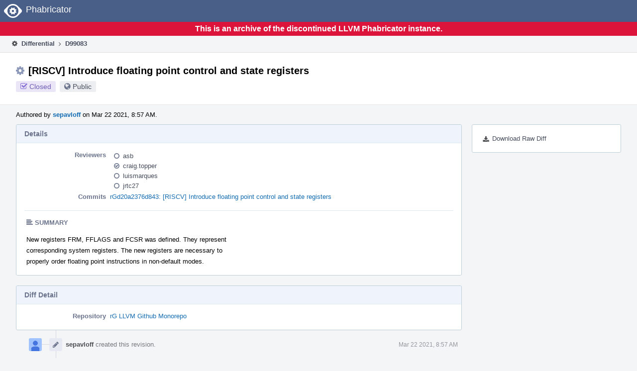

--- FILE ---
content_type: text/html
request_url: https://reviews.llvm.org/D99083?id=338916
body_size: 31823
content:
<!DOCTYPE html>
<html><head><meta charset="utf-8"/><title>⚙ D99083 [RISCV] Introduce floating point control and state registers</title><meta content="width=device-width, initial-scale=1, user-scalable=no" name="viewport"/><link color="#3D4B67" href="overrides/favicon/mask-icon.svg" rel="mask-icon"/><link href="overrides/favicon/favicon-76" rel="apple-touch-icon" sizes="76x76"/><link href="overrides/favicon/favicon-120" rel="apple-touch-icon" sizes="120x120"/><link href="overrides/favicon/favicon-152" rel="apple-touch-icon" sizes="152x152"/><link href="overrides/favicon/favicon" id="favicon" rel="icon"/><meta content="no-referrer" name="referrer"/><link href="overrides/css/differential.pkg.css" rel="stylesheet" type="text/css"/><link href="overrides/css/core.pkg.css" rel="stylesheet" type="text/css"/><script src="overrides/js/init.js" type="text/javascript"></script></head><body class="device-desktop platform-linux phui-theme-blindigo" id=""><div class="main-page-frame" data-autoid="autoid_19" id="main-page-frame"><div class="phabricator-standard-page" id="phabricator-standard-page"><div class="phabricator-main-menu phabricator-main-menu-background" id="UQ0_89"><a class="phabricator-core-user-menu phabricator-core-user-mobile-menu" data-meta="0_356" data-sigil="phui-dropdown-menu" href="#" role="button"><span class="aural-only">Page Menu</span><span aria-hidden="true" class="visual-only phui-icon-view phui-font-fa fa-bars" data-meta="0_357"></span><span class="caret"></span></a><a class="phabricator-main-menu-search-button phabricator-expand-application-menu" data-meta="0_355" data-sigil="jx-toggle-class"><span class="phabricator-menu-button-icon phui-icon-view phui-font-fa fa-search" id="UQ0_106"></span></a><a class="phabricator-main-menu-brand" href="/"><span class="aural-only">Home</span><span class="phabricator-main-menu-eye" style=""></span><span class="phabricator-wordmark">Phabricator</span></a></div><div style="background-color: crimson; color: white; text-align: center; padding: 0.3rem 0;"><h1>This is an archive of the discontinued LLVM Phabricator instance.</h1></div><div class="phabricator-standard-page-body" id="phabricator-standard-page-body"><table class="phui-formation-view" data-meta="0_354" data-sigil="phuix-formation-view" id="UQ0_87"><tbody><tr><td class="phui-formation-desktop-only" data-autoid="autoid_6" id="UQ0_2" style="width: 240px; display: none;"><div class="phui-flank-view phui-flank-view-fixed" id="UQ0_6" style="width: 240px; top: 44px;"><div class="phui-flank-view-head" id="UQ0_3"><div class="phui-flank-header"><div class="phui-flank-header-text">Paths</div><div class="phui-flank-header-hide phui-flank-header-hide-left" data-sigil="phui-flank-header-hide"><span aria-hidden="true" class="visual-only phui-icon-view phui-font-fa fa-chevron-left grey" data-meta="0_11"></span></div></div><ul class="phui-list-view"><li class="phui-list-item-view phui-list-item-type-link phui-list-item-has-icon"><a class="phui-list-item-href" data-meta="0_12" data-sigil="has-key-command" href="#"><span aria-hidden="true" class="visual-only phui-icon-view phui-font-fa fa-list phui-list-item-icon" data-meta="0_13"></span><span class="phui-list-item-name">Table of Contents</span><span class="keyboard-shortcut-key">t</span></a></li></ul></div><div class="phui-flank-view-body" id="UQ0_4" style="max-height: 0px;"><ul class="diff-tree-view"><li class="diff-tree-path" data-autoid="autoid_15"><div class="diff-tree-path-indent" style="margin-left: 0px;"><div class="diff-tree-path-inlines">-</div><div class="diff-tree-path-icon diff-tree-path-icon-hidden"><span class="phui-icon-view phui-font-fa fa-times-circle-o"></span></div><div class="diff-tree-path-icon diff-tree-path-icon-kind"><span class="phui-icon-view phui-font-fa fa-folder-open-o grey"></span></div><div class="diff-tree-path-name">llvm/lib/Target/RISCV/</div></div></li><li class="diff-tree-path" data-autoid="autoid_16" style="display: none;"><div class="diff-tree-path-indent" style="margin-left: 0px;"><div class="diff-tree-path-inlines">-</div><div class="diff-tree-path-icon diff-tree-path-icon-hidden"><span class="phui-icon-view phui-font-fa fa-times-circle-o"></span></div><div class="diff-tree-path-icon diff-tree-path-icon-kind"><span class="phui-icon-view phui-font-fa fa-folder-open-o grey"></span></div><div class="diff-tree-path-name">lib/</div></div></li><li class="diff-tree-path" data-autoid="autoid_17" style="display: none;"><div class="diff-tree-path-indent" style="margin-left: 0px;"><div class="diff-tree-path-inlines">-</div><div class="diff-tree-path-icon diff-tree-path-icon-hidden"><span class="phui-icon-view phui-font-fa fa-times-circle-o"></span></div><div class="diff-tree-path-icon diff-tree-path-icon-kind"><span class="phui-icon-view phui-font-fa fa-folder-open-o grey"></span></div><div class="diff-tree-path-name">Target/</div></div></li><li class="diff-tree-path" data-autoid="autoid_18" style="display: none;"><div class="diff-tree-path-indent" style="margin-left: 0px;"><div class="diff-tree-path-inlines">-</div><div class="diff-tree-path-icon diff-tree-path-icon-hidden"><span class="phui-icon-view phui-font-fa fa-times-circle-o"></span></div><div class="diff-tree-path-icon diff-tree-path-icon-kind"><span class="phui-icon-view phui-font-fa fa-folder-open-o grey"></span></div><div class="diff-tree-path-name">RISCV/</div></div></li><li class="diff-tree-path diff-tree-path-changeset" data-autoid="autoid_10"><div class="diff-tree-path-indent" style="margin-left: 8px;"><div class="diff-tree-path-inlines diff-tree-path-inlines-visible">3/6</div><div class="diff-tree-path-icon diff-tree-path-icon-hidden"><span class="phui-icon-view phui-font-fa fa-times-circle-o"></span></div><div class="diff-tree-path-icon diff-tree-path-icon-kind"><span class="phui-icon-view phui-font-fa fa-file-text-o bluetext"></span></div><div class="diff-tree-path-name">RISCVInstrInfo.td</div></div></li><li class="diff-tree-path diff-tree-path-changeset" data-autoid="autoid_11"><div class="diff-tree-path-indent" style="margin-left: 8px;"><div class="diff-tree-path-inlines">-</div><div class="diff-tree-path-icon diff-tree-path-icon-hidden"><span class="phui-icon-view phui-font-fa fa-times-circle-o"></span></div><div class="diff-tree-path-icon diff-tree-path-icon-kind"><span class="phui-icon-view phui-font-fa fa-file-text-o bluetext"></span></div><div class="diff-tree-path-name">RISCVInstrInfoF.td</div></div></li><li class="diff-tree-path diff-tree-path-changeset" data-autoid="autoid_12"><div class="diff-tree-path-indent" style="margin-left: 8px;"><div class="diff-tree-path-inlines">-</div><div class="diff-tree-path-icon diff-tree-path-icon-hidden"><span class="phui-icon-view phui-font-fa fa-times-circle-o"></span></div><div class="diff-tree-path-icon diff-tree-path-icon-kind"><span class="phui-icon-view phui-font-fa fa-file-text-o bluetext"></span></div><div class="diff-tree-path-name">RISCVRegisterInfo.cpp</div></div></li><li class="diff-tree-path diff-tree-path-changeset" data-autoid="autoid_13"><div class="diff-tree-path-indent" style="margin-left: 8px;"><div class="diff-tree-path-inlines diff-tree-path-inlines-visible">1/3</div><div class="diff-tree-path-icon diff-tree-path-icon-hidden"><span class="phui-icon-view phui-font-fa fa-times-circle-o"></span></div><div class="diff-tree-path-icon diff-tree-path-icon-kind"><span class="phui-icon-view phui-font-fa fa-file-text-o bluetext"></span></div><div class="diff-tree-path-name">RISCVRegisterInfo.td</div></div></li><li class="diff-tree-path diff-tree-path-changeset" data-autoid="autoid_14"><div class="diff-tree-path-indent" style="margin-left: 8px;"><div class="diff-tree-path-inlines">-</div><div class="diff-tree-path-icon diff-tree-path-icon-hidden"><span class="phui-icon-view phui-font-fa fa-times-circle-o"></span></div><div class="diff-tree-path-icon diff-tree-path-icon-kind"><span class="phui-icon-view phui-font-fa fa-file-text-o bluetext"></span></div><div class="diff-tree-path-name">RISCVSystemOperands.td</div></div></li></ul></div><div class="phui-flank-view-tail" id="UQ0_5"><ul class="phui-list-view"><li class="phui-list-item-view phui-list-item-type-link phui-list-item-has-icon"><a class="phui-list-item-href" data-meta="0_14" data-sigil="has-key-command" href="#"><span aria-hidden="true" class="visual-only phui-icon-view phui-font-fa fa-chevron-left phui-list-item-icon" data-meta="0_15"></span><span class="phui-list-item-name">Hide Panel</span><span class="keyboard-shortcut-key">f</span></a></li><li class="phui-list-item-view phui-list-item-type-link phui-list-item-has-icon"><a class="phui-list-item-href" data-meta="0_16" data-sigil="has-key-command" href="#"><span aria-hidden="true" class="visual-only phui-icon-view phui-font-fa fa-keyboard-o phui-list-item-icon" data-meta="0_17"></span><span class="phui-list-item-name">Keyboard Reference</span><span class="keyboard-shortcut-key">?</span></a></li></ul></div></div></td><td class="phui-formation-desktop-only" data-autoid="autoid_8" id="UQ0_7" style="width: 8px; display: none;"><div class="phui-formation-resizer" id="UQ0_8" style="width: 8px;"></div></td><td class="" data-autoid="autoid_9" id="UQ0_9" style=""><div class="phui-formation-view-content"><div class="phui-crumbs-view phui-crumbs-border"><a class="phui-crumb-view phui-crumb-has-icon" href="/differential/"><span aria-hidden="true" class="visual-only phui-icon-view phui-font-fa fa-cog" data-meta="0_18"></span><span class="phui-crumb-name"> Differential</span> </a><span aria-hidden="true" class="visual-only phui-icon-view phui-font-fa fa-angle-right phui-crumb-divider phui-crumb-view" data-meta="0_19"></span><span class="phui-crumb-view phabricator-last-crumb"><span class="phui-crumb-name"> D99083</span> </span></div><div class="phui-two-column-view phui-side-column-right with-subheader"><div class="phui-two-column-container"><div class="phui-two-column-header"><div class="phui-header-shell phui-header-tall"><h1 class="phui-header-view"><div class="phui-header-row"><div class="phui-header-col2"><span class="phui-header-header"><span aria-hidden="true" class="visual-only phui-icon-view phui-font-fa fa-cog phui-header-icon" data-meta="0_348"></span>[RISCV] Introduce floating point control and state registers</span><div class="phui-header-subheader"><span class="phui-tag-view phui-tag-type-shade phui-tag-indigo phui-tag-shade phui-tag-icon-view"><span class="phui-tag-core"><span aria-hidden="true" class="visual-only phui-icon-view phui-font-fa fa-check-square-o" data-meta="0_351"></span>Closed</span></span><span class="policy-header-callout"><span aria-hidden="true" class="visual-only phui-icon-view phui-font-fa fa-globe bluegrey" data-meta="0_350"></span><a class="policy-link" data-sigil="workflow" href="/policy/explain/PHID-DREV-yzob3wziu2kawumnbzvu/view/">Public</a></span></div></div><div class="phui-header-col3"></div></div></h1></div></div><div class="phui-two-column-subheader"><div class="phui-head-thing-view phui-head-has-image head-thing-small"><a aria-hidden="true" class="visual-only phui-head-thing-image" href="/p/sepavloff/" style="background-image: url(overrides/css/profile.png)"></a>Authored by <strong><a class="phui-handle phui-link-person" href="/p/sepavloff/">sepavloff</a></strong> on Mar 22 2021, 8:57 AM.</div></div><div class="phui-two-column-content"><div class="phui-two-column-row grouped"><div class="phui-side-column"><div class=""><div class="phui-box phui-box-border phui-object-box mlt mll mlr phui-two-column-properties"><ul class="phabricator-action-list-view" id="UQ0_0"><li class="phabricator-action-view phabricator-action-view-href action-has-icon" id="UQ0_57" style=""><a class="phabricator-action-view-item" href="/D99083?large=true&amp;id=338916&amp;download=true"><span aria-hidden="true" class="visual-only phui-icon-view phui-font-fa fa-download phabricator-action-view-icon" data-meta="0_253"></span>Download Raw Diff</a></li></ul></div></div></div><div class="phui-main-column"><div class="phui-box phui-box-border phui-object-box mlt mll mlr phui-box-blue-property"><div class="phui-header-shell"><h1 class="phui-header-view"><div class="phui-header-row"><div class="phui-header-col2"><span class="phui-header-header">Details</span></div><div class="phui-header-col3"></div></div></h1></div><div class="phui-property-list-section"><div class="phui-property-list-container grouped"><div class="phui-property-list-properties-wrap"><dl class="phui-property-list-properties"><dt class="phui-property-list-key">Reviewers </dt><dd class="phui-property-list-value"><table class="phui-status-list-view"><tbody><tr class=""><td class="phui-status-item-target"><span aria-hidden="true" class="visual-only phui-icon-view phui-font-fa fa-circle-o bluegrey" data-meta="0_24" data-sigil="has-tooltip"></span><a class="phui-handle phui-link-person" data-meta="0_20" data-sigil="hovercard" href="/p/asb/">asb</a></td><td class="phui-status-item-note"></td></tr><tr class=""><td class="phui-status-item-target"><span aria-hidden="true" class="visual-only phui-icon-view phui-font-fa fa-check-circle-o bluegrey" data-meta="0_25" data-sigil="has-tooltip"></span><a class="phui-handle phui-link-person" data-meta="0_21" data-sigil="hovercard" href="/p/craig.topper/">craig.topper</a></td><td class="phui-status-item-note"></td></tr><tr class=""><td class="phui-status-item-target"><span aria-hidden="true" class="visual-only phui-icon-view phui-font-fa fa-circle-o bluegrey" data-meta="0_26" data-sigil="has-tooltip"></span><a class="phui-handle phui-link-person" data-meta="0_22" data-sigil="hovercard" href="/p/luismarques/">luismarques</a></td><td class="phui-status-item-note"></td></tr><tr class=""><td class="phui-status-item-target"><span aria-hidden="true" class="visual-only phui-icon-view phui-font-fa fa-circle-o bluegrey" data-meta="0_27" data-sigil="has-tooltip"></span><a class="phui-handle phui-link-person" data-meta="0_23" data-sigil="hovercard" href="/p/jrtc27/">jrtc27</a></td><td class="phui-status-item-note"></td></tr></tbody></table> </dd><dt class="phui-property-list-key">Commits </dt><dd class="phui-property-list-value"><a class="phui-handle" data-meta="0_0" data-sigil="hovercard" href="https://github.com/llvm/llvm-project/commit/d20a2376d8430a3043edb79bda98f2ef9bbca911">rGd20a2376d843: [RISCV] Introduce floating point control and state registers</a> </dd></dl></div></div><div class="phui-property-list-section-header"><span class="phui-property-list-section-header-icon"><span aria-hidden="true" class="visual-only phui-icon-view phui-font-fa fa-align-left bluegrey" data-meta="0_28"></span>Summary</span></div><div class="phui-property-list-text-content"><div class="phabricator-remarkup"><p>New registers FRM, FFLAGS and FCSR was defined. They represent<br/>
corresponding system registers. The new registers are necessary to<br/>
properly order floating point instructions in non-default modes.</p></div></div></div></div><div class="phui-box phui-box-border phui-object-box mlt mll mlr phui-box-blue-property"><div class="phui-header-shell"><h1 class="phui-header-view"><div class="phui-header-row"><div class="phui-header-col2"><span class="phui-header-header">Diff Detail</span></div><div class="phui-header-col3"></div></div></h1></div><div class="" data-meta="0_29" data-sigil="phui-tab-group-view"><div id="UQ0_10"><div class=""><div class="phui-property-list-section"><div class="phui-property-list-container grouped"><div class="phui-property-list-properties-wrap"><dl class="phui-property-list-properties"><dt class="phui-property-list-key">Repository </dt><dd class="phui-property-list-value"><a class="phui-handle" href="/source/llvm-github/">rG LLVM Github Monorepo</a> </dd></dl></div></div></div></div></div></div></div><div class="phui-timeline-view" id="UQ0_11"><h3 class="aural-only">Event Timeline</h3><div class="phui-timeline-event-view phui-timeline-spacer"></div><div class="phui-timeline-shell" data-meta="0_79" data-sigil="transaction anchor-container"><div class="phui-timeline-event-view phui-timeline-minor-event"><div class="phui-timeline-content"><a aria-hidden="true" class="visual-only phui-timeline-image" href="/p/sepavloff/" style="background-image: url(overrides/css/profile.png)"></a><div class="phui-timeline-wedge" style=""></div><div class="phui-timeline-group"><a class="phabricator-anchor-view" id="2641580" name="2641580"></a><div class="phui-timeline-title phui-timeline-title-with-icon"><span class="phui-timeline-icon-fill"><span aria-hidden="true" class="visual-only phui-icon-view phui-font-fa fa-pencil phui-timeline-icon" data-meta="0_78"></span></span><a class="phui-handle phui-link-person" href="/p/sepavloff/">sepavloff</a> created this revision.<span class="phui-timeline-extra"><a data-meta="0_77" data-sigil="has-tooltip" href="#2641580">Mar 22 2021, 8:57 AM</a></span></div></div></div></div></div><div class="phui-timeline-event-view phui-timeline-spacer"></div><div class="phui-timeline-shell" data-meta="0_82" data-sigil="transaction anchor-container"><div class="phui-timeline-event-view phui-timeline-minor-event"><div class="phui-timeline-content"><div class="phui-timeline-wedge" style="display: none;"></div><div class="phui-timeline-group"><a class="phabricator-anchor-view" id="2641586" name="2641586"></a><div class="phui-timeline-title phui-timeline-title-with-icon"><span class="phui-timeline-icon-fill"><span aria-hidden="true" class="visual-only phui-icon-view phui-font-fa fa-user-plus phui-timeline-icon" data-meta="0_81"></span></span><a class="phui-handle" href="/herald/">Herald</a> added subscribers: <a class="phui-handle phui-link-person" href="/p/vkmr/">vkmr</a>, <a class="phui-handle phui-link-person" href="/p/frasercrmck/">frasercrmck</a>, <a class="phui-handle phui-link-person" href="/p/evandro/">evandro</a> and <a data-sigil="workflow" href="/subscriptions/transaction/add/PHID-XACT-DREV-chx6wfi6meft36l/">22 others</a>. <span class="phui-timeline-extra-information"> ·  <a href="/herald/transcript/1050503/">View Herald Transcript</a></span><span class="phui-timeline-extra"><a data-meta="0_80" data-sigil="has-tooltip" href="#2641586">Mar 22 2021, 8:57 AM</a></span></div></div></div></div></div><div class="phui-timeline-event-view phui-timeline-spacer"></div><div class="phui-timeline-shell phui-timeline-sky" data-meta="0_85" data-sigil="transaction anchor-container"><div class="phui-timeline-event-view phui-timeline-minor-event"><div class="phui-timeline-content"><a aria-hidden="true" class="visual-only phui-timeline-image" href="/p/sepavloff/" style="background-image: url(overrides/css/profile.png)"></a><div class="phui-timeline-wedge" style=""></div><div class="phui-timeline-group"><a class="phabricator-anchor-view" id="2641587" name="2641587"></a><div class="phui-timeline-title phui-timeline-title-with-icon"><span class="phui-timeline-icon-fill fill-has-color phui-timeline-icon-fill-sky"><span aria-hidden="true" class="visual-only phui-icon-view phui-font-fa fa-pencil phui-timeline-icon" data-meta="0_84"></span></span><a class="phui-handle phui-link-person" href="/p/sepavloff/">sepavloff</a> requested review of this revision.<span class="phui-timeline-extra"><a data-meta="0_83" data-sigil="has-tooltip" href="#2641587">Mar 22 2021, 8:57 AM</a></span></div></div></div></div></div><div class="phui-timeline-event-view phui-timeline-spacer"></div><div class="phui-timeline-shell" data-meta="0_89" data-sigil="transaction anchor-container"><div class="phui-timeline-event-view phui-timeline-minor-event"><div class="phui-timeline-content"><div class="phui-timeline-wedge" style="display: none;"></div><div class="phui-timeline-group"><a class="phabricator-anchor-view" id="2641589" name="2641589"></a><div class="phui-timeline-title phui-timeline-title-with-icon"><span class="phui-timeline-icon-fill"><span aria-hidden="true" class="visual-only phui-icon-view phui-font-fa fa-link phui-timeline-icon" data-meta="0_87"></span></span><a class="phui-handle" href="/herald/">Herald</a> added a project: <span class="phui-handle"><span aria-hidden="true" class="visual-only phui-icon-view phui-font-fa fa-lock lightgreytext" data-meta="0_56"></span>Restricted Project</span>. <span class="phui-timeline-extra-information"> ·  <a href="/herald/transcript/1050504/">View Herald Transcript</a></span><span class="phui-timeline-extra"><a data-meta="0_86" data-sigil="has-tooltip" href="#2641589">Mar 22 2021, 8:57 AM</a></span></div><div class="phui-timeline-title phui-timeline-title-with-icon"><span class="phui-timeline-icon-fill"><span aria-hidden="true" class="visual-only phui-icon-view phui-font-fa fa-user-plus phui-timeline-icon" data-meta="0_88"></span></span><a class="phui-handle" href="/herald/">Herald</a> added a subscriber: <a class="phui-handle phui-link-person" data-meta="0_57" data-sigil="hovercard" href="/p/MaskRay/">MaskRay</a>. <span class="phui-timeline-extra-information"> ·  <a href="/herald/transcript/1050504/">View Herald Transcript</a></span></div></div></div></div></div><div class="phui-timeline-event-view phui-timeline-spacer"></div><div class="phui-timeline-shell phui-timeline-green" data-meta="0_92" data-sigil="transaction anchor-container"><div class="phui-timeline-event-view phui-timeline-minor-event"><div class="phui-timeline-content"><div class="phui-timeline-wedge" style="display: none;"></div><div class="phui-timeline-group"><a class="phabricator-anchor-view" id="2641590" name="2641590"></a><div class="phui-timeline-title phui-timeline-title-with-icon"><span class="phui-timeline-icon-fill fill-has-color phui-timeline-icon-fill-green"><span aria-hidden="true" class="visual-only phui-icon-view phui-font-fa fa-check-circle phui-timeline-icon" data-meta="0_91"></span></span><a class="phui-handle" href="/harbormaster/">Harbormaster</a> completed remote builds in <a class="phui-handle" href="/B95004">B95004: Diff 332304</a>.<span class="phui-timeline-extra"><a data-meta="0_90" data-sigil="has-tooltip" href="#2641590">Mar 22 2021, 8:58 AM</a></span></div></div></div></div></div><div class="phui-timeline-event-view phui-timeline-spacer"></div><div class="phui-timeline-shell" data-meta="0_95" data-sigil="transaction anchor-container"><div class="phui-timeline-event-view phui-timeline-minor-event"><div class="phui-timeline-content"><a aria-hidden="true" class="visual-only phui-timeline-image" href="/p/sepavloff/" style="background-image: url(overrides/css/profile.png)"></a><div class="phui-timeline-wedge" style=""></div><div class="phui-timeline-group"><a class="phabricator-anchor-view" id="2641606" name="2641606"></a><div class="phui-timeline-title phui-timeline-title-with-icon"><span class="phui-timeline-icon-fill"><span aria-hidden="true" class="visual-only phui-icon-view phui-font-fa fa-link phui-timeline-icon" data-meta="0_94"></span></span><a class="phui-handle phui-link-person" href="/p/sepavloff/">sepavloff</a> added a parent revision: <a class="phui-handle handle-status-closed" href="/D98936">D98936: [RISCV] DAG nodes and pseudo instructions for CSR access</a>.<span class="phui-timeline-extra"><a data-meta="0_93" data-sigil="has-tooltip" href="#2641606">Mar 22 2021, 8:59 AM</a></span></div></div></div></div></div><div class="phui-timeline-event-view phui-timeline-spacer"></div><div class="phui-timeline-shell" data-meta="0_98" data-sigil="transaction anchor-container"><div class="phui-timeline-event-view phui-timeline-minor-event"><div class="phui-timeline-content"><a aria-hidden="true" class="visual-only phui-timeline-image" href="/p/sepavloff/" style="background-image: url(overrides/css/profile.png)"></a><div class="phui-timeline-wedge" style=""></div><div class="phui-timeline-group"><a class="phabricator-anchor-view" id="2644913" name="2644913"></a><div class="phui-timeline-title phui-timeline-title-with-icon"><span class="phui-timeline-icon-fill"><span aria-hidden="true" class="visual-only phui-icon-view phui-font-fa fa-link phui-timeline-icon" data-meta="0_97"></span></span><a class="phui-handle phui-link-person" href="/p/sepavloff/">sepavloff</a> added a child revision: <a class="phui-handle handle-status-closed" href="/D90854">D90854: [RISCV] Custom lowering of FLT_ROUNDS_</a>.<span class="phui-timeline-extra"><a data-meta="0_96" data-sigil="has-tooltip" href="#2644913">Mar 23 2021, 8:15 AM</a></span></div></div></div></div></div><div class="phui-timeline-event-view phui-timeline-spacer"></div><div class="phui-timeline-shell" data-meta="0_101" data-sigil="transaction anchor-container"><div class="phui-timeline-event-view phui-timeline-minor-event"><div class="phui-timeline-content"><a aria-hidden="true" class="visual-only phui-timeline-image" href="/p/sepavloff/" style="background-image: url(overrides/css/profile.png)"></a><div class="phui-timeline-wedge" style=""></div><div class="phui-timeline-group"><a class="phabricator-anchor-view" id="2660934" name="2660934"></a><div class="phui-timeline-title phui-timeline-title-with-icon"><span class="phui-timeline-icon-fill"><span aria-hidden="true" class="visual-only phui-icon-view phui-font-fa fa-link phui-timeline-icon" data-meta="0_100"></span></span><a class="phui-handle phui-link-person" href="/p/sepavloff/">sepavloff</a> added a child revision: <a class="phui-handle" href="/D94163">D94163: [RISCV] Set dependency on floating point CSRs, 1/3</a>.<span class="phui-timeline-extra"><a data-meta="0_99" data-sigil="has-tooltip" href="#2660934">Mar 31 2021, 3:04 AM</a></span></div></div></div></div></div><div class="phui-timeline-event-view phui-timeline-spacer"></div><div class="phui-timeline-shell" data-meta="0_104" data-sigil="transaction anchor-container"><div class="phui-timeline-event-view phui-timeline-minor-event"><div class="phui-timeline-content"><a aria-hidden="true" class="visual-only phui-timeline-image" href="/p/sepavloff/" style="background-image: url(overrides/css/profile.png)"></a><div class="phui-timeline-wedge" style=""></div><div class="phui-timeline-group"><a class="phabricator-anchor-view" id="2661505" name="2661505"></a><div class="phui-timeline-title phui-timeline-title-with-icon"><span class="phui-timeline-icon-fill"><span aria-hidden="true" class="visual-only phui-icon-view phui-font-fa fa-link phui-timeline-icon" data-meta="0_103"></span></span><a class="phui-handle phui-link-person" href="/p/sepavloff/">sepavloff</a> mentioned this in <a class="phui-handle handle-status-closed" href="/D98936">D98936: [RISCV] DAG nodes and pseudo instructions for CSR access</a>.<span class="phui-timeline-extra"><a data-meta="0_102" data-sigil="has-tooltip" href="#2661505">Mar 31 2021, 7:47 AM</a></span></div></div></div></div></div><div class="phui-timeline-event-view phui-timeline-spacer"></div><div class="phui-timeline-shell" data-meta="0_109" data-sigil="transaction anchor-container"><div class="phui-timeline-event-view phui-timeline-major-event"><div class="phui-timeline-content"><a aria-hidden="true" class="visual-only phui-timeline-image" href="/p/craig.topper/" style="background-image: url(overrides/css/profile.png)"></a><div class="phui-timeline-wedge" style=""></div><div class="phui-timeline-group"><div class="phui-timeline-inner-content"><a class="phabricator-anchor-view" id="2661994" name="2661994"></a><div class="phui-timeline-title phui-timeline-title-with-icon"><span class="phui-timeline-icon-fill"><span aria-hidden="true" class="visual-only phui-icon-view phui-font-fa fa-comment phui-timeline-icon" data-meta="0_106"></span></span><a class="phui-handle phui-link-person" href="/p/craig.topper/">craig.topper</a> added inline comments.<span class="phui-timeline-extra"><a data-meta="0_105" data-sigil="has-tooltip" href="#2661994">Mar 31 2021, 10:57 AM</a></span></div><div class="phui-timeline-core-content"><table class="phabricator-inline-summary-table"><tbody><tr><th class="inline-comment-summary-table-header" colspan="3"><span aria-hidden="true" class="visual-only phui-icon-view phui-font-fa fa-file-code-o darkbluetext mmr" data-meta="0_107"></span>llvm/lib/Target/RISCV/RISCVInstrInfo.td</th></tr>
<tr><td class="inline-line-number inline-table-dolumn"><a class="num" href="#inline-937957"><span aria-hidden="true" class="visual-only phui-icon-view phui-font-fa fa-share darkbluetext mmr" data-meta="0_108"></span>1176</a></td><td class="inline-summary-content inline-table-dolumn" colspan="2"><div class="phabricator-remarkup"><span class="transaction-comment" data-meta="0_58" data-sigil="transaction-comment"><div class="phabricator-remarkup"><p>Should we use the names of the mnemonics that are defined for these operations? Though I guess there's no name defined for "write" just for swap and read.</p></div></span></div></td></tr></tbody></table></div></div></div></div></div></div><div class="phui-timeline-event-view phui-timeline-spacer"></div><div class="phui-timeline-shell" data-meta="0_114" data-sigil="transaction anchor-container"><div class="phui-timeline-event-view phui-timeline-major-event"><div class="phui-timeline-content"><a aria-hidden="true" class="visual-only phui-timeline-image" href="/p/sepavloff/" style="background-image: url(overrides/css/profile.png)"></a><div class="phui-timeline-wedge" style=""></div><div class="phui-timeline-group"><div class="phui-timeline-inner-content"><a class="phabricator-anchor-view" id="2663087" name="2663087"></a><div class="phui-timeline-title phui-timeline-title-with-icon"><span class="phui-timeline-icon-fill"><span aria-hidden="true" class="visual-only phui-icon-view phui-font-fa fa-comment phui-timeline-icon" data-meta="0_111"></span></span><a class="phui-handle phui-link-person" href="/p/sepavloff/">sepavloff</a> added inline comments.<span class="phui-timeline-extra"><a data-meta="0_110" data-sigil="has-tooltip" href="#2663087">Mar 31 2021, 11:50 PM</a></span></div><div class="phui-timeline-core-content"><table class="phabricator-inline-summary-table"><tbody><tr><th class="inline-comment-summary-table-header" colspan="3"><span aria-hidden="true" class="visual-only phui-icon-view phui-font-fa fa-file-code-o darkbluetext mmr" data-meta="0_112"></span>llvm/lib/Target/RISCV/RISCVInstrInfo.td</th></tr>
<tr><td class="inline-line-number inline-table-dolumn"><a class="num" href="#inline-938289"><span aria-hidden="true" class="visual-only phui-icon-view phui-font-fa fa-share darkbluetext mmr" data-meta="0_113"></span>1176</a></td><td class="inline-summary-content inline-table-dolumn" colspan="2"><div class="phabricator-remarkup"><span class="transaction-comment" data-meta="0_59" data-sigil="transaction-comment"><div class="phabricator-remarkup"><p>Did you mean <tt class="remarkup-monospaced">frrm</tt> and <tt class="remarkup-monospaced">fsrm</tt>? Name like <tt class="remarkup-monospaced">Read*</tt> are more readable. Besides it seems there are no advantages of having codegen pseudos named identically to corresponding instruction aliases. And you are right, <tt class="remarkup-monospaced">Write*</tt> and <tt class="remarkup-monospaced">Swap*</tt> correspond to the same mnemonic.</p></div></span></div></td></tr></tbody></table></div></div></div></div></div></div><div class="phui-timeline-event-view phui-timeline-spacer"></div><div class="phui-timeline-shell phui-timeline-sky" data-meta="0_123" data-sigil="transaction anchor-container"><div class="phui-timeline-event-view phui-timeline-major-event"><div class="phui-timeline-content"><a aria-hidden="true" class="visual-only phui-timeline-image" href="/p/sepavloff/" style="background-image: url(overrides/css/profile.png)"></a><div class="phui-timeline-wedge" style=""></div><div class="phui-timeline-group"><div class="phui-timeline-inner-content"><a class="phabricator-anchor-view" id="2665892" name="2665892"></a><div class="phui-timeline-title phui-timeline-title-with-icon phui-timeline-title-with-menu"><span class="phui-timeline-icon-fill fill-has-color phui-timeline-icon-fill-sky"><span aria-hidden="true" class="visual-only phui-icon-view phui-font-fa fa-refresh phui-timeline-icon" data-meta="0_122"></span></span><a class="phui-handle phui-link-person" href="/p/sepavloff/">sepavloff</a> updated this revision to <a class="phui-handle" href="/differential/diff/334904/">Diff 334904</a>.<span class="phui-timeline-extra"><a data-meta="0_121" data-sigil="has-tooltip" href="#2665892">Apr 1 2021, 11:43 PM</a></span></div><a aria-expanded="false" aria-haspopup="true" class="phui-timeline-menu" data-meta="0_119" data-sigil="phui-dropdown-menu" href="#"><span class="aural-only">Comment Actions</span><span aria-hidden="true" class="visual-only phui-icon-view phui-font-fa fa-caret-down" data-meta="0_120"></span></a><div class="phui-timeline-core-content"><span class="transaction-comment" data-meta="0_60" data-sigil="transaction-comment"><div class="phabricator-remarkup"><p>Rebased ad added variants with immediate</p></div></span></div></div></div></div></div></div><div class="phui-timeline-event-view phui-timeline-spacer"></div><div class="phui-timeline-shell phui-timeline-green" data-meta="0_126" data-sigil="transaction anchor-container"><div class="phui-timeline-event-view phui-timeline-minor-event"><div class="phui-timeline-content"><div class="phui-timeline-wedge" style="display: none;"></div><div class="phui-timeline-group"><a class="phabricator-anchor-view" id="2665912" name="2665912"></a><div class="phui-timeline-title phui-timeline-title-with-icon"><span class="phui-timeline-icon-fill fill-has-color phui-timeline-icon-fill-green"><span aria-hidden="true" class="visual-only phui-icon-view phui-font-fa fa-check-circle phui-timeline-icon" data-meta="0_125"></span></span><a class="phui-handle" href="/harbormaster/">Harbormaster</a> completed remote builds in <a class="phui-handle" href="/B96866">B96866: Diff 334904</a>.<span class="phui-timeline-extra"><a data-meta="0_124" data-sigil="has-tooltip" href="#2665912">Apr 2 2021, 12:14 AM</a></span></div></div></div></div></div><div class="phui-timeline-event-view phui-timeline-spacer"></div><div class="phui-timeline-shell" data-meta="0_133" data-sigil="transaction anchor-container"><div class="phui-timeline-event-view phui-timeline-major-event"><div class="phui-timeline-content"><a aria-hidden="true" class="visual-only phui-timeline-image" href="/p/craig.topper/" style="background-image: url(overrides/css/profile.png)"></a><div class="phui-timeline-wedge" style=""></div><div class="phui-timeline-group"><div class="phui-timeline-inner-content"><a class="phabricator-anchor-view" id="2674677" name="2674677"></a><div class="phui-timeline-title phui-timeline-title-with-icon"><span class="phui-timeline-icon-fill"><span aria-hidden="true" class="visual-only phui-icon-view phui-font-fa fa-comment phui-timeline-icon" data-meta="0_128"></span></span><a class="phui-handle phui-link-person" href="/p/craig.topper/">craig.topper</a> added inline comments.<span class="phui-timeline-extra"><a data-meta="0_127" data-sigil="has-tooltip" href="#2674677">Apr 7 2021, 11:34 AM</a></span></div><div class="phui-timeline-core-content"><table class="phabricator-inline-summary-table"><tbody><tr><th class="inline-comment-summary-table-header" colspan="3"><span aria-hidden="true" class="visual-only phui-icon-view phui-font-fa fa-file-code-o darkbluetext mmr" data-meta="0_129"></span>llvm/lib/Target/RISCV/RISCVInstrInfo.td</th></tr>
<tr><td class="inline-line-number inline-table-dolumn"><a class="num" href="#inline-941951"><span aria-hidden="true" class="visual-only phui-icon-view phui-font-fa fa-share darkbluetext mmr" data-meta="0_130"></span>1185</a></td><td class="inline-summary-content inline-table-dolumn" colspan="2"><div class="phabricator-remarkup"><span class="transaction-comment" data-meta="0_61" data-sigil="transaction-comment"><div class="phabricator-remarkup"><p>Do we have use cases for all of these?</p></div></span></div></td></tr>
<tr><th class="inline-comment-summary-table-header" colspan="3"><span aria-hidden="true" class="visual-only phui-icon-view phui-font-fa fa-file-code-o darkbluetext mmr" data-meta="0_131"></span>llvm/lib/Target/RISCV/RISCVRegisterInfo.td</th></tr>
<tr><td class="inline-line-number inline-table-dolumn"><a class="num" href="#inline-941953"><span aria-hidden="true" class="visual-only phui-icon-view phui-font-fa fa-share darkbluetext mmr" data-meta="0_132"></span>543</a></td><td class="inline-summary-content inline-table-dolumn" colspan="2"><div class="phabricator-remarkup"><span class="transaction-comment" data-meta="0_62" data-sigil="transaction-comment"><div class="phabricator-remarkup"><p>Is there any significance the 1, 2, and 3 chosen for the first operand here?</p></div></span></div></td></tr></tbody></table></div></div></div></div></div></div><div class="phui-timeline-event-view phui-timeline-spacer"></div><div class="phui-timeline-shell" data-meta="0_140" data-sigil="transaction anchor-container"><div class="phui-timeline-event-view phui-timeline-major-event"><div class="phui-timeline-content"><a aria-hidden="true" class="visual-only phui-timeline-image" href="/p/sepavloff/" style="background-image: url(overrides/css/profile.png)"></a><div class="phui-timeline-wedge" style=""></div><div class="phui-timeline-group"><div class="phui-timeline-inner-content"><a class="phabricator-anchor-view" id="2675739" name="2675739"></a><div class="phui-timeline-title phui-timeline-title-with-icon"><span class="phui-timeline-icon-fill"><span aria-hidden="true" class="visual-only phui-icon-view phui-font-fa fa-comment phui-timeline-icon" data-meta="0_135"></span></span><a class="phui-handle phui-link-person" href="/p/sepavloff/">sepavloff</a> added inline comments.<span class="phui-timeline-extra"><a data-meta="0_134" data-sigil="has-tooltip" href="#2675739">Apr 7 2021, 8:47 PM</a></span></div><div class="phui-timeline-core-content"><table class="phabricator-inline-summary-table"><tbody><tr><th class="inline-comment-summary-table-header" colspan="3"><span aria-hidden="true" class="visual-only phui-icon-view phui-font-fa fa-file-code-o darkbluetext mmr" data-meta="0_136"></span>llvm/lib/Target/RISCV/RISCVInstrInfo.td</th></tr>
<tr><td class="inline-line-number inline-table-dolumn"><a class="num" href="#inline-942258"><span aria-hidden="true" class="visual-only phui-icon-view phui-font-fa fa-share darkbluetext mmr" data-meta="0_137"></span>1185</a></td><td class="inline-summary-content inline-table-dolumn" colspan="2"><div class="phabricator-remarkup"><span class="transaction-comment" data-meta="0_63" data-sigil="transaction-comment"><div class="phabricator-remarkup"><p><tt class="remarkup-monospaced">ReadFRM</tt> is used in the implementation of FLT_ROUNDS_ (<a class="phui-tag-view phui-tag-type-object" data-meta="0_30" data-sigil="hovercard" href="/D90854"><span class="phui-tag-core-closed"><span class="phui-tag-core phui-tag-color-object">D90854</span></span></a>).<br/>
<tt class="remarkup-monospaced">WriteFRM</tt> and <tt class="remarkup-monospaced">WrireFRMImm</tt> are used in the implementation of set_rounding (<a class="phui-tag-view phui-tag-type-object" data-meta="0_31" data-sigil="hovercard" href="/D91242"><span class="phui-tag-core-closed"><span class="phui-tag-core phui-tag-color-object">D91242</span></span></a>).<br/>
<tt class="remarkup-monospaced">SwapFRM</tt> and <tt class="remarkup-monospaced">SwapFRMImm</tt> are not used in any of pending patches but they are useful to implement target-specific optimization of the code pattern:</p>

<div class="remarkup-code-block" data-code-lang="text" data-sigil="remarkup-code-block"><pre class="remarkup-code">int old_rm = fegetround();
fesetround(new_rm);
...
fesetround(old_rm);</pre></div>

<p>which is likely to be used in the implementation of <tt class="remarkup-monospaced">#pragma STDC FENV_ROUND</tt>.</p>

<p>Operations with FFLAGS are not used now. They would be needed to implement functions like <tt class="remarkup-monospaced">fetestexcept</tt> and similar, but now there are no such attempts AFAIK.</p>

<p>Operations would be needed for target specific implementation of intrinsics that access FP control modes (<a class="phui-tag-view phui-tag-type-object" data-meta="0_32" data-sigil="hovercard" href="/D82525"><span class="phui-tag-core-closed"><span class="phui-tag-core phui-tag-color-object">D82525</span></span></a>) and FP environment (<a class="phui-tag-view phui-tag-type-object" data-meta="0_33" data-sigil="hovercard" href="/D71742"><span class="phui-tag-core-closed"><span class="phui-tag-core phui-tag-color-object">D71742</span></span></a>).</p></div></span></div></td></tr>
<tr><th class="inline-comment-summary-table-header" colspan="3"><span aria-hidden="true" class="visual-only phui-icon-view phui-font-fa fa-file-code-o darkbluetext mmr" data-meta="0_138"></span>llvm/lib/Target/RISCV/RISCVRegisterInfo.td</th></tr>
<tr><td class="inline-line-number inline-table-dolumn"><a class="num" href="#inline-942264"><span aria-hidden="true" class="visual-only phui-icon-view phui-font-fa fa-share darkbluetext mmr" data-meta="0_139"></span>543</a></td><td class="inline-summary-content inline-table-dolumn" colspan="2"><div class="phabricator-remarkup"><span class="transaction-comment" data-meta="0_64" data-sigil="transaction-comment"><div class="phabricator-remarkup"><p>The first operand of <tt class="remarkup-monospaced">RISCVReg</tt> is <tt class="remarkup-monospaced">HWEncoding</tt>, 1, 2 and 3 represent hardware addresses of the respective system registers which are specified in the RISCV specification (<a class="remarkup-link" href="https://github.com/riscv/riscv-isa-manual/releases/download/draft-20210402-1271737/riscv-spec.pdf" rel="nofollow" target="_blank">https://github.com/riscv/riscv-isa-manual/releases/download/draft-20210402-1271737/riscv-spec.pdf</a>), chapter 25 (RV32/64G Instruction Set Listings), table 25.3 (RISC-V control and status register (CSR) address map).</p>

<p>On the other hand, these special registers are not used as operands in any of non-pseudo instruction, so these definitions are not used in instruction emitter. It means that particular values are not important, at least now.</p></div></span></div></td></tr></tbody></table></div></div></div></div></div></div><div class="phui-timeline-event-view phui-timeline-spacer"></div><div class="phui-timeline-shell" data-meta="0_145" data-sigil="transaction anchor-container"><div class="phui-timeline-event-view phui-timeline-major-event"><div class="phui-timeline-content"><a aria-hidden="true" class="visual-only phui-timeline-image" href="/p/sepavloff/" style="background-image: url(overrides/css/profile.png)"></a><div class="phui-timeline-wedge" style=""></div><div class="phui-timeline-group"><div class="phui-timeline-inner-content"><a class="phabricator-anchor-view" id="2675747" name="2675747"></a><div class="phui-timeline-title phui-timeline-title-with-icon"><span class="phui-timeline-icon-fill"><span aria-hidden="true" class="visual-only phui-icon-view phui-font-fa fa-comment phui-timeline-icon" data-meta="0_142"></span></span><a class="phui-handle phui-link-person" href="/p/sepavloff/">sepavloff</a> added inline comments.<span class="phui-timeline-extra"><a data-meta="0_141" data-sigil="has-tooltip" href="#2675747">Apr 7 2021, 8:48 PM</a></span></div><div class="phui-timeline-core-content"><table class="phabricator-inline-summary-table"><tbody><tr><th class="inline-comment-summary-table-header" colspan="3"><span aria-hidden="true" class="visual-only phui-icon-view phui-font-fa fa-file-code-o darkbluetext mmr" data-meta="0_143"></span>llvm/lib/Target/RISCV/RISCVInstrInfo.td</th></tr>
<tr><td class="inline-line-number inline-table-dolumn"><a class="num" href="#inline-942291"><span aria-hidden="true" class="visual-only phui-icon-view phui-font-fa fa-share darkbluetext mmr" data-meta="0_144"></span>1185</a></td><td class="inline-summary-content inline-table-dolumn" colspan="2"><div class="phabricator-remarkup"><span class="transaction-comment" data-meta="0_65" data-sigil="transaction-comment"><div class="phabricator-remarkup"><blockquote><p>Operations would be needed for target specific implementation of intrinsics that access FP control modes (<a class="phui-tag-view phui-tag-type-object" data-meta="0_34" data-sigil="hovercard" href="/D82525"><span class="phui-tag-core-closed"><span class="phui-tag-core phui-tag-color-object">D82525</span></span></a>) and FP environment (<a class="phui-tag-view phui-tag-type-object" data-meta="0_35" data-sigil="hovercard" href="/D71742"><span class="phui-tag-core-closed"><span class="phui-tag-core phui-tag-color-object">D71742</span></span></a>).</p></blockquote>

<p>It is about the operation on <tt class="remarkup-monospaced">FCSR</tt>.</p></div></span></div></td></tr></tbody></table></div></div></div></div></div></div><div class="phui-timeline-event-view phui-timeline-spacer"></div><div class="phui-timeline-shell" data-meta="0_152" data-sigil="transaction anchor-container"><div class="phui-timeline-event-view phui-timeline-major-event"><div class="phui-timeline-content"><a aria-hidden="true" class="visual-only phui-timeline-image" href="/p/craig.topper/" style="background-image: url(overrides/css/profile.png)"></a><div class="phui-timeline-wedge" style=""></div><div class="phui-timeline-group"><div class="phui-timeline-inner-content"><a class="phabricator-anchor-view" id="2675822" name="2675822"></a><div class="phui-timeline-title phui-timeline-title-with-icon"><span class="phui-timeline-icon-fill"><span aria-hidden="true" class="visual-only phui-icon-view phui-font-fa fa-comment phui-timeline-icon" data-meta="0_147"></span></span><a class="phui-handle phui-link-person" href="/p/craig.topper/">craig.topper</a> added inline comments.<span class="phui-timeline-extra"><a data-meta="0_146" data-sigil="has-tooltip" href="#2675822">Apr 7 2021, 9:46 PM</a></span></div><div class="phui-timeline-core-content"><table class="phabricator-inline-summary-table"><tbody><tr><th class="inline-comment-summary-table-header" colspan="3"><span aria-hidden="true" class="visual-only phui-icon-view phui-font-fa fa-file-code-o darkbluetext mmr" data-meta="0_148"></span>llvm/lib/Target/RISCV/RISCVInstrInfo.td</th></tr>
<tr><td class="inline-line-number inline-table-dolumn"><a class="num" href="#inline-942314"><span aria-hidden="true" class="visual-only phui-icon-view phui-font-fa fa-share darkbluetext mmr" data-meta="0_149"></span>1185</a></td><td class="inline-summary-content inline-table-dolumn" colspan="2"><div class="phabricator-remarkup"><span class="transaction-comment" data-meta="0_66" data-sigil="transaction-comment"><div class="phabricator-remarkup"><p>I don't think we want unused pseudos that might be used someday. We should include them when they're needed.</p></div></span></div></td></tr>
<tr><th class="inline-comment-summary-table-header" colspan="3"><span aria-hidden="true" class="visual-only phui-icon-view phui-font-fa fa-file-code-o darkbluetext mmr" data-meta="0_150"></span>llvm/lib/Target/RISCV/RISCVRegisterInfo.td</th></tr>
<tr><td class="inline-line-number inline-table-dolumn"><a class="num" href="#inline-942312"><span aria-hidden="true" class="visual-only phui-icon-view phui-font-fa fa-share darkbluetext mmr" data-meta="0_151"></span>543</a></td><td class="inline-summary-content inline-table-dolumn" colspan="2"><div class="phabricator-remarkup"><span class="transaction-comment" data-meta="0_67" data-sigil="transaction-comment"><div class="phabricator-remarkup"><p>I think these should probably just be 0 like the flags registers on other targets. It's only a 5 bit field and the CSR addresses are 12 bits so its purely a coincidence that these CSRs happen to be representable in 5 bits.</p></div></span></div></td></tr></tbody></table></div></div></div></div></div></div><div class="phui-timeline-event-view phui-timeline-spacer"></div><div class="phui-timeline-shell phui-timeline-sky" data-meta="0_161" data-sigil="transaction anchor-container"><div class="phui-timeline-event-view phui-timeline-major-event"><div class="phui-timeline-content"><a aria-hidden="true" class="visual-only phui-timeline-image" href="/p/sepavloff/" style="background-image: url(overrides/css/profile.png)"></a><div class="phui-timeline-wedge" style=""></div><div class="phui-timeline-group"><div class="phui-timeline-inner-content"><a class="phabricator-anchor-view" id="2675937" name="2675937"></a><div class="phui-timeline-title phui-timeline-title-with-icon phui-timeline-title-with-menu"><span class="phui-timeline-icon-fill fill-has-color phui-timeline-icon-fill-sky"><span aria-hidden="true" class="visual-only phui-icon-view phui-font-fa fa-refresh phui-timeline-icon" data-meta="0_160"></span></span><a class="phui-handle phui-link-person" href="/p/sepavloff/">sepavloff</a> updated this revision to <a class="phui-handle" href="/differential/diff/336010/">Diff 336010</a>.<span class="phui-timeline-extra"><a data-meta="0_159" data-sigil="has-tooltip" href="#2675937">Apr 7 2021, 11:18 PM</a></span></div><a aria-expanded="false" aria-haspopup="true" class="phui-timeline-menu" data-meta="0_157" data-sigil="phui-dropdown-menu" href="#"><span class="aural-only">Comment Actions</span><span aria-hidden="true" class="visual-only phui-icon-view phui-font-fa fa-caret-down" data-meta="0_158"></span></a><div class="phui-timeline-core-content"><span class="transaction-comment" data-meta="0_68" data-sigil="transaction-comment"><div class="phabricator-remarkup"><p>Use zero for encoding of FFLAGS, FRM and FCSR. Rebased.</p></div></span></div></div></div></div></div></div><div class="phui-timeline-event-view phui-timeline-spacer"></div><div class="phui-timeline-shell phui-timeline-green" data-meta="0_164" data-sigil="transaction anchor-container"><div class="phui-timeline-event-view phui-timeline-minor-event"><div class="phui-timeline-content"><div class="phui-timeline-wedge" style="display: none;"></div><div class="phui-timeline-group"><a class="phabricator-anchor-view" id="2675982" name="2675982"></a><div class="phui-timeline-title phui-timeline-title-with-icon"><span class="phui-timeline-icon-fill fill-has-color phui-timeline-icon-fill-green"><span aria-hidden="true" class="visual-only phui-icon-view phui-font-fa fa-check-circle phui-timeline-icon" data-meta="0_163"></span></span><a class="phui-handle" href="/harbormaster/">Harbormaster</a> completed remote builds in <a class="phui-handle" href="/B97660">B97660: Diff 336010</a>.<span class="phui-timeline-extra"><a data-meta="0_162" data-sigil="has-tooltip" href="#2675982">Apr 7 2021, 11:55 PM</a></span></div></div></div></div></div><div class="phui-timeline-event-view phui-timeline-spacer"></div><div class="phui-timeline-shell" data-meta="0_173" data-sigil="transaction anchor-container"><div class="phui-timeline-event-view phui-timeline-major-event"><div class="phui-timeline-content"><a aria-hidden="true" class="visual-only phui-timeline-image" href="/p/sepavloff/" style="background-image: url(overrides/css/profile.png)"></a><div class="phui-timeline-wedge" style=""></div><div class="phui-timeline-group"><div class="phui-timeline-inner-content"><a class="phabricator-anchor-view" id="2697967" name="2697967"></a><div class="phui-timeline-title phui-timeline-title-with-icon phui-timeline-title-with-menu"><span class="phui-timeline-icon-fill"><span aria-hidden="true" class="visual-only phui-icon-view phui-font-fa fa-comment phui-timeline-icon" data-meta="0_172"></span></span><a class="phui-handle phui-link-person" href="/p/sepavloff/">sepavloff</a> added a comment.<span class="phui-timeline-extra"><a data-meta="0_171" data-sigil="has-tooltip" href="#2697967">Apr 19 2021, 2:20 AM</a></span></div><a aria-expanded="false" aria-haspopup="true" class="phui-timeline-menu" data-meta="0_169" data-sigil="phui-dropdown-menu" href="#"><span class="aural-only">Comment Actions</span><span aria-hidden="true" class="visual-only phui-icon-view phui-font-fa fa-caret-down" data-meta="0_170"></span></a><div class="phui-timeline-core-content"><span class="transaction-comment" data-meta="0_69" data-sigil="transaction-comment"><div class="phabricator-remarkup"><p>Does this patch require other changes?</p></div></span></div></div></div></div></div></div><div class="phui-timeline-event-view phui-timeline-spacer"></div><div class="phui-timeline-shell" data-meta="0_182" data-sigil="transaction anchor-container"><div class="phui-timeline-event-view phui-timeline-major-event"><div class="phui-timeline-content"><a aria-hidden="true" class="visual-only phui-timeline-image" href="/p/craig.topper/" style="background-image: url(overrides/css/profile.png)"></a><div class="phui-timeline-wedge" style=""></div><div class="phui-timeline-group"><div class="phui-timeline-inner-content"><a class="phabricator-anchor-view" id="2699994" name="2699994"></a><div class="phui-timeline-title phui-timeline-title-with-icon phui-timeline-title-with-menu"><span class="phui-timeline-icon-fill"><span aria-hidden="true" class="visual-only phui-icon-view phui-font-fa fa-comment phui-timeline-icon" data-meta="0_181"></span></span><a class="phui-handle phui-link-person" href="/p/craig.topper/">craig.topper</a> added a comment.<span class="phui-timeline-extra"><a data-meta="0_180" data-sigil="has-tooltip" href="#2699994">Apr 19 2021, 4:24 PM</a></span></div><a aria-expanded="false" aria-haspopup="true" class="phui-timeline-menu" data-meta="0_178" data-sigil="phui-dropdown-menu" href="#"><span class="aural-only">Comment Actions</span><span aria-hidden="true" class="visual-only phui-icon-view phui-font-fa fa-caret-down" data-meta="0_179"></span></a><div class="phui-timeline-core-content"><span class="transaction-comment" data-meta="0_70" data-sigil="transaction-comment"><div class="phabricator-remarkup"><blockquote class="remarkup-reply-block">
<div class="remarkup-reply-head">In <a class="phui-tag-view phui-tag-type-object" data-meta="0_36" data-sigil="hovercard" href="/D99083#2697967"><span class="phui-tag-core-closed"><span class="phui-tag-core phui-tag-color-object">D99083#2697967</span></span></a>, <a class="phui-tag-view phui-tag-type-person" data-meta="0_37" data-sigil="hovercard" href="/p/sepavloff/"><span class="phui-tag-core phui-tag-color-person">@sepavloff</span></a> wrote:</div>
<div class="remarkup-reply-body"><p>Does this patch require other changes?</p></div>
</blockquote>

<p>I don't think we should have unused pseudo instructions since they should all have lit tests. So if they can't be tested soon, they should be added when they are needed.</p></div></span></div></div></div></div></div></div><div class="phui-timeline-event-view phui-timeline-spacer"></div><div class="phui-timeline-shell phui-timeline-sky" data-meta="0_191" data-sigil="transaction anchor-container"><div class="phui-timeline-event-view phui-timeline-major-event"><div class="phui-timeline-content"><a aria-hidden="true" class="visual-only phui-timeline-image" href="/p/sepavloff/" style="background-image: url(overrides/css/profile.png)"></a><div class="phui-timeline-wedge" style=""></div><div class="phui-timeline-group"><div class="phui-timeline-inner-content"><a class="phabricator-anchor-view" id="2700696" name="2700696"></a><div class="phui-timeline-title phui-timeline-title-with-icon phui-timeline-title-with-menu"><span class="phui-timeline-icon-fill fill-has-color phui-timeline-icon-fill-sky"><span aria-hidden="true" class="visual-only phui-icon-view phui-font-fa fa-refresh phui-timeline-icon" data-meta="0_190"></span></span><a class="phui-handle phui-link-person" href="/p/sepavloff/">sepavloff</a> updated this revision to <a class="phui-handle" href="/differential/diff/338751/">Diff 338751</a>.<span class="phui-timeline-extra"><a data-meta="0_189" data-sigil="has-tooltip" href="#2700696">Apr 20 2021, 1:23 AM</a></span></div><a aria-expanded="false" aria-haspopup="true" class="phui-timeline-menu" data-meta="0_187" data-sigil="phui-dropdown-menu" href="#"><span class="aural-only">Comment Actions</span><span aria-hidden="true" class="visual-only phui-icon-view phui-font-fa fa-caret-down" data-meta="0_188"></span></a><div class="phui-timeline-core-content"><span class="transaction-comment" data-meta="0_71" data-sigil="transaction-comment"><div class="phabricator-remarkup"><p>Rebased patch</p></div></span></div></div></div></div></div></div><div class="phui-timeline-event-view phui-timeline-spacer"></div><div class="phui-timeline-shell" data-meta="0_200" data-sigil="transaction anchor-container"><div class="phui-timeline-event-view phui-timeline-major-event"><div class="phui-timeline-content"><a aria-hidden="true" class="visual-only phui-timeline-image" href="/p/sepavloff/" style="background-image: url(overrides/css/profile.png)"></a><div class="phui-timeline-wedge" style=""></div><div class="phui-timeline-group"><div class="phui-timeline-inner-content"><a class="phabricator-anchor-view" id="2700786" name="2700786"></a><div class="phui-timeline-title phui-timeline-title-with-icon phui-timeline-title-with-menu"><span class="phui-timeline-icon-fill"><span aria-hidden="true" class="visual-only phui-icon-view phui-font-fa fa-comment phui-timeline-icon" data-meta="0_199"></span></span><a class="phui-handle phui-link-person" href="/p/sepavloff/">sepavloff</a> added a comment.<span class="phui-timeline-extra"><a data-meta="0_198" data-sigil="has-tooltip" href="#2700786">Apr 20 2021, 1:40 AM</a></span></div><a aria-expanded="false" aria-haspopup="true" class="phui-timeline-menu" data-meta="0_196" data-sigil="phui-dropdown-menu" href="#"><span class="aural-only">Comment Actions</span><span aria-hidden="true" class="visual-only phui-icon-view phui-font-fa fa-caret-down" data-meta="0_197"></span></a><div class="phui-timeline-core-content"><span class="transaction-comment" data-meta="0_72" data-sigil="transaction-comment"><div class="phabricator-remarkup"><blockquote class="remarkup-reply-block">
<div class="remarkup-reply-head">In <a class="phui-tag-view phui-tag-type-object" data-meta="0_38" data-sigil="hovercard" href="/D99083#2699994"><span class="phui-tag-core-closed"><span class="phui-tag-core phui-tag-color-object">D99083#2699994</span></span></a>, <a class="phui-tag-view phui-tag-type-person" data-meta="0_41" data-sigil="hovercard" href="/p/craig.topper/"><span class="phui-tag-core phui-tag-color-person">@craig.topper</span></a> wrote:</div>
<div class="remarkup-reply-body"><p>I don't think we should have unused pseudo instructions since they should all have lit tests. So if they can't be tested soon, they should be added when they are needed.</p></div>
</blockquote>

<p>Patches that implement FLT_ROUNDS_ (<a class="phui-tag-view phui-tag-type-object" data-meta="0_39" data-sigil="hovercard" href="/D90854"><span class="phui-tag-core-closed"><span class="phui-tag-core phui-tag-color-object">D90854</span></span></a>) and SET_ROUNDING (<a class="phui-tag-view phui-tag-type-object" data-meta="0_40" data-sigil="hovercard" href="/D91242"><span class="phui-tag-core-closed"><span class="phui-tag-core phui-tag-color-object">D91242</span></span></a>) use these instructions and they have tests. It it enough?</p></div></span></div></div></div></div></div></div><div class="phui-timeline-event-view phui-timeline-spacer"></div><div class="phui-timeline-shell phui-timeline-green" data-meta="0_203" data-sigil="transaction anchor-container"><div class="phui-timeline-event-view phui-timeline-minor-event"><div class="phui-timeline-content"><div class="phui-timeline-wedge" style="display: none;"></div><div class="phui-timeline-group"><a class="phabricator-anchor-view" id="2700870" name="2700870"></a><div class="phui-timeline-title phui-timeline-title-with-icon"><span class="phui-timeline-icon-fill fill-has-color phui-timeline-icon-fill-green"><span aria-hidden="true" class="visual-only phui-icon-view phui-font-fa fa-check-circle phui-timeline-icon" data-meta="0_202"></span></span><a class="phui-handle" href="/harbormaster/">Harbormaster</a> completed remote builds in <a class="phui-handle" href="/B99639">B99639: Diff 338751</a>.<span class="phui-timeline-extra"><a data-meta="0_201" data-sigil="has-tooltip" href="#2700870">Apr 20 2021, 2:05 AM</a></span></div></div></div></div></div><div class="phui-timeline-event-view phui-timeline-spacer"></div><div class="phui-timeline-shell" data-meta="0_212" data-sigil="transaction anchor-container"><div class="phui-timeline-event-view phui-timeline-major-event"><div class="phui-timeline-content"><a aria-hidden="true" class="visual-only phui-timeline-image" href="/p/craig.topper/" style="background-image: url(overrides/css/profile.png)"></a><div class="phui-timeline-wedge" style=""></div><div class="phui-timeline-group"><div class="phui-timeline-inner-content"><a class="phabricator-anchor-view" id="2701773" name="2701773"></a><div class="phui-timeline-title phui-timeline-title-with-icon phui-timeline-title-with-menu"><span class="phui-timeline-icon-fill"><span aria-hidden="true" class="visual-only phui-icon-view phui-font-fa fa-comment phui-timeline-icon" data-meta="0_211"></span></span><a class="phui-handle phui-link-person" href="/p/craig.topper/">craig.topper</a> added a comment.<span class="phui-timeline-extra"><a data-meta="0_210" data-sigil="has-tooltip" href="#2701773">Apr 20 2021, 8:25 AM</a></span></div><a aria-expanded="false" aria-haspopup="true" class="phui-timeline-menu" data-meta="0_208" data-sigil="phui-dropdown-menu" href="#"><span class="aural-only">Comment Actions</span><span aria-hidden="true" class="visual-only phui-icon-view phui-font-fa fa-caret-down" data-meta="0_209"></span></a><div class="phui-timeline-core-content"><span class="transaction-comment" data-meta="0_73" data-sigil="transaction-comment"><div class="phabricator-remarkup"><blockquote class="remarkup-reply-block">
<div class="remarkup-reply-head">In <a class="phui-tag-view phui-tag-type-object" data-meta="0_45" data-sigil="hovercard" href="/D99083#2700786"><span class="phui-tag-core-closed"><span class="phui-tag-core phui-tag-color-object">D99083#2700786</span></span></a>, <a class="phui-tag-view phui-tag-type-person" data-meta="0_47" data-sigil="hovercard" href="/p/sepavloff/"><span class="phui-tag-core phui-tag-color-person">@sepavloff</span></a> wrote:</div>
<div class="remarkup-reply-body"><blockquote class="remarkup-reply-block">
<div class="remarkup-reply-head">In <a class="phui-tag-view phui-tag-type-object" data-meta="0_42" data-sigil="hovercard" href="/D99083#2699994"><span class="phui-tag-core-closed"><span class="phui-tag-core phui-tag-color-object">D99083#2699994</span></span></a>, <a class="phui-tag-view phui-tag-type-person" data-meta="0_46" data-sigil="hovercard" href="/p/craig.topper/"><span class="phui-tag-core phui-tag-color-person">@craig.topper</span></a> wrote:</div>
<div class="remarkup-reply-body"><p>I don't think we should have unused pseudo instructions since they should all have lit tests. So if they can't be tested soon, they should be added when they are needed.</p></div>
</blockquote>

<p>Patches that implement FLT_ROUNDS_ (<a class="phui-tag-view phui-tag-type-object" data-meta="0_43" data-sigil="hovercard" href="/D90854"><span class="phui-tag-core-closed"><span class="phui-tag-core phui-tag-color-object">D90854</span></span></a>) and SET_ROUNDING (<a class="phui-tag-view phui-tag-type-object" data-meta="0_44" data-sigil="hovercard" href="/D91242"><span class="phui-tag-core-closed"><span class="phui-tag-core phui-tag-color-object">D91242</span></span></a>) use these instructions and they have tests. It it enough?</p></div>
</blockquote>

<p>You said that there no patches ready that use the Swap pseudos or the fflags pseudos. Are those patches going to be created soon or should we remove the pseudos until they are used?</p></div></span></div></div></div></div></div></div><div class="phui-timeline-event-view phui-timeline-spacer"></div><div class="phui-timeline-shell phui-timeline-sky" data-meta="0_221" data-sigil="transaction anchor-container"><div class="phui-timeline-event-view phui-timeline-major-event"><div class="phui-timeline-content"><a aria-hidden="true" class="visual-only phui-timeline-image" href="/p/sepavloff/" style="background-image: url(overrides/css/profile.png)"></a><div class="phui-timeline-wedge" style=""></div><div class="phui-timeline-group"><div class="phui-timeline-inner-content"><a class="phabricator-anchor-view" id="2702228" name="2702228"></a><div class="phui-timeline-title phui-timeline-title-with-icon phui-timeline-title-with-menu"><span class="phui-timeline-icon-fill fill-has-color phui-timeline-icon-fill-sky"><span aria-hidden="true" class="visual-only phui-icon-view phui-font-fa fa-refresh phui-timeline-icon" data-meta="0_220"></span></span><a class="phui-handle phui-link-person" href="/p/sepavloff/">sepavloff</a> updated this revision to <a class="phui-handle" href="/differential/diff/338916/">Diff 338916</a>.<span class="phui-timeline-extra"><a data-meta="0_219" data-sigil="has-tooltip" href="#2702228">Apr 20 2021, 10:24 AM</a></span></div><a aria-expanded="false" aria-haspopup="true" class="phui-timeline-menu" data-meta="0_217" data-sigil="phui-dropdown-menu" href="#"><span class="aural-only">Comment Actions</span><span aria-hidden="true" class="visual-only phui-icon-view phui-font-fa fa-caret-down" data-meta="0_218"></span></a><div class="phui-timeline-core-content"><span class="transaction-comment" data-meta="0_74" data-sigil="transaction-comment"><div class="phabricator-remarkup"><p>Remove pseudos that are not used in pending patches</p></div></span></div></div></div></div></div></div><div class="phui-timeline-event-view phui-timeline-spacer"></div><div class="phui-timeline-shell" data-meta="0_230" data-sigil="transaction anchor-container"><div class="phui-timeline-event-view phui-timeline-major-event"><div class="phui-timeline-content"><a aria-hidden="true" class="visual-only phui-timeline-image" href="/p/sepavloff/" style="background-image: url(overrides/css/profile.png)"></a><div class="phui-timeline-wedge" style=""></div><div class="phui-timeline-group"><div class="phui-timeline-inner-content"><a class="phabricator-anchor-view" id="2702234" name="2702234"></a><div class="phui-timeline-title phui-timeline-title-with-icon phui-timeline-title-with-menu"><span class="phui-timeline-icon-fill"><span aria-hidden="true" class="visual-only phui-icon-view phui-font-fa fa-comment phui-timeline-icon" data-meta="0_229"></span></span><a class="phui-handle phui-link-person" href="/p/sepavloff/">sepavloff</a> added a comment.<span class="phui-timeline-extra"><a data-meta="0_228" data-sigil="has-tooltip" href="#2702234">Apr 20 2021, 10:27 AM</a></span></div><a aria-expanded="false" aria-haspopup="true" class="phui-timeline-menu" data-meta="0_226" data-sigil="phui-dropdown-menu" href="#"><span class="aural-only">Comment Actions</span><span aria-hidden="true" class="visual-only phui-icon-view phui-font-fa fa-caret-down" data-meta="0_227"></span></a><div class="phui-timeline-core-content"><span class="transaction-comment" data-meta="0_75" data-sigil="transaction-comment"><div class="phabricator-remarkup"><blockquote class="remarkup-reply-block">
<div class="remarkup-reply-head">In <a class="phui-tag-view phui-tag-type-object" data-meta="0_52" data-sigil="hovercard" href="/D99083#2701773"><span class="phui-tag-core-closed"><span class="phui-tag-core phui-tag-color-object">D99083#2701773</span></span></a>, <a class="phui-tag-view phui-tag-type-person" data-meta="0_55" data-sigil="hovercard" href="/p/craig.topper/"><span class="phui-tag-core phui-tag-color-person">@craig.topper</span></a> wrote:</div>
<div class="remarkup-reply-body"><blockquote class="remarkup-reply-block">
<div class="remarkup-reply-head">In <a class="phui-tag-view phui-tag-type-object" data-meta="0_51" data-sigil="hovercard" href="/D99083#2700786"><span class="phui-tag-core-closed"><span class="phui-tag-core phui-tag-color-object">D99083#2700786</span></span></a>, <a class="phui-tag-view phui-tag-type-person" data-meta="0_54" data-sigil="hovercard" href="/p/sepavloff/"><span class="phui-tag-core phui-tag-color-person">@sepavloff</span></a> wrote:</div>
<div class="remarkup-reply-body"><blockquote class="remarkup-reply-block">
<div class="remarkup-reply-head">In <a class="phui-tag-view phui-tag-type-object" data-meta="0_48" data-sigil="hovercard" href="/D99083#2699994"><span class="phui-tag-core-closed"><span class="phui-tag-core phui-tag-color-object">D99083#2699994</span></span></a>, <a class="phui-tag-view phui-tag-type-person" data-meta="0_53" data-sigil="hovercard" href="/p/craig.topper/"><span class="phui-tag-core phui-tag-color-person">@craig.topper</span></a> wrote:</div>
<div class="remarkup-reply-body"><p>I don't think we should have unused pseudo instructions since they should all have lit tests. So if they can't be tested soon, they should be added when they are needed.</p></div>
</blockquote>

<p>Patches that implement FLT_ROUNDS_ (<a class="phui-tag-view phui-tag-type-object" data-meta="0_49" data-sigil="hovercard" href="/D90854"><span class="phui-tag-core-closed"><span class="phui-tag-core phui-tag-color-object">D90854</span></span></a>) and SET_ROUNDING (<a class="phui-tag-view phui-tag-type-object" data-meta="0_50" data-sigil="hovercard" href="/D91242"><span class="phui-tag-core-closed"><span class="phui-tag-core phui-tag-color-object">D91242</span></span></a>) use these instructions and they have tests. It it enough?</p></div>
</blockquote>

<p>You said that there no patches ready that use the Swap pseudos or the fflags pseudos. Are those patches going to be created soon or should we remove the pseudos until they are used?</p></div>
</blockquote>

<p>Removed those pseudos.</p></div></span></div></div></div></div></div></div><div class="phui-timeline-event-view phui-timeline-spacer"></div><div class="phui-timeline-shell phui-timeline-green" data-meta="0_239" data-sigil="transaction anchor-container"><div class="phui-timeline-event-view phui-timeline-major-event"><div class="phui-timeline-content"><a aria-hidden="true" class="visual-only phui-timeline-image" href="/p/craig.topper/" style="background-image: url(overrides/css/profile.png)"></a><div class="phui-timeline-wedge" style=""></div><div class="phui-timeline-group"><div class="phui-timeline-inner-content"><a class="phabricator-anchor-view" id="2702249" name="2702249"></a><div class="phui-timeline-title phui-timeline-title-with-icon phui-timeline-title-with-menu"><span class="phui-timeline-icon-fill fill-has-color phui-timeline-icon-fill-green"><span aria-hidden="true" class="visual-only phui-icon-view phui-font-fa fa-check-circle-o phui-timeline-icon" data-meta="0_238"></span></span><a class="phui-handle phui-link-person" href="/p/craig.topper/">craig.topper</a> accepted this revision.<span class="phui-timeline-extra"><a data-meta="0_237" data-sigil="has-tooltip" href="#2702249">Apr 20 2021, 10:39 AM</a></span></div><a aria-expanded="false" aria-haspopup="true" class="phui-timeline-menu" data-meta="0_235" data-sigil="phui-dropdown-menu" href="#"><span class="aural-only">Comment Actions</span><span aria-hidden="true" class="visual-only phui-icon-view phui-font-fa fa-caret-down" data-meta="0_236"></span></a><div class="phui-timeline-core-content"><span class="transaction-comment" data-meta="0_76" data-sigil="transaction-comment"><div class="phabricator-remarkup"><p>LGTM</p></div></span></div></div></div></div></div></div><div class="phui-timeline-event-view phui-timeline-spacer"></div><div class="phui-timeline-shell phui-timeline-green" data-meta="0_242" data-sigil="transaction anchor-container"><div class="phui-timeline-event-view phui-timeline-minor-event"><div class="phui-timeline-content"><a aria-hidden="true" class="visual-only phui-timeline-image" href="/p/craig.topper/" style="background-image: url(overrides/css/profile.png)"></a><div class="phui-timeline-wedge" style=""></div><div class="phui-timeline-group"><a class="phabricator-anchor-view" id="2702251" name="2702251"></a><div class="phui-timeline-title phui-timeline-title-with-icon"><span class="phui-timeline-icon-fill fill-has-color phui-timeline-icon-fill-green"><span aria-hidden="true" class="visual-only phui-icon-view phui-font-fa fa-check phui-timeline-icon" data-meta="0_241"></span></span>This revision is now accepted and ready to land.<span class="phui-timeline-extra"><a data-meta="0_240" data-sigil="has-tooltip" href="#2702251">Apr 20 2021, 10:39 AM</a></span></div></div></div></div></div><div class="phui-timeline-event-view phui-timeline-spacer"></div><div class="phui-timeline-shell phui-timeline-green" data-meta="0_245" data-sigil="transaction anchor-container"><div class="phui-timeline-event-view phui-timeline-minor-event"><div class="phui-timeline-content"><div class="phui-timeline-wedge" style="display: none;"></div><div class="phui-timeline-group"><a class="phabricator-anchor-view" id="2702426" name="2702426"></a><div class="phui-timeline-title phui-timeline-title-with-icon"><span class="phui-timeline-icon-fill fill-has-color phui-timeline-icon-fill-green"><span aria-hidden="true" class="visual-only phui-icon-view phui-font-fa fa-check-circle phui-timeline-icon" data-meta="0_244"></span></span><a class="phui-handle" href="/harbormaster/">Harbormaster</a> completed remote builds in <a class="phui-handle" href="/B99751">B99751: Diff 338916</a>.<span class="phui-timeline-extra"><a data-meta="0_243" data-sigil="has-tooltip" href="#2702426">Apr 20 2021, 11:21 AM</a></span></div></div></div></div></div><div class="phui-timeline-event-view phui-timeline-spacer"></div><div class="phui-timeline-shell phui-timeline-indigo" data-meta="0_250" data-sigil="transaction anchor-container"><div class="phui-timeline-event-view phui-timeline-minor-event"><div class="phui-timeline-content"><a aria-hidden="true" class="visual-only phui-timeline-image" href="/p/sepavloff/" style="background-image: url(overrides/css/profile.png)"></a><div class="phui-timeline-wedge" style=""></div><div class="phui-timeline-group"><a class="phabricator-anchor-view" id="2704047" name="2704047"></a><div class="phui-timeline-title phui-timeline-title-with-icon"><span class="phui-timeline-icon-fill fill-has-color phui-timeline-icon-fill-indigo"><span aria-hidden="true" class="visual-only phui-icon-view phui-font-fa fa-check phui-timeline-icon" data-meta="0_247"></span></span>Closed by commit <a class="phui-handle" href="https://github.com/llvm/llvm-project/commit/d20a2376d8430a3043edb79bda98f2ef9bbca911">rGd20a2376d843: [RISCV] Introduce floating point control and state registers</a> (authored by <a class="phui-handle phui-link-person" href="/p/sepavloff/">sepavloff</a>). <span class="phui-timeline-extra-information"> ·  <a data-sigil="workflow" href="/differential/revision/closedetails/PHID-XACT-DREV-uvdddcdowzcn5nu/">Explain Why</a></span><span class="phui-timeline-extra"><a data-meta="0_246" data-sigil="has-tooltip" href="#2704047">Apr 20 2021, 10:56 PM</a></span></div><div class="phui-timeline-title phui-timeline-title-with-icon"><span class="phui-timeline-icon-fill fill-has-color phui-timeline-icon-fill-sky"><span aria-hidden="true" class="visual-only phui-icon-view phui-font-fa fa-refresh phui-timeline-icon" data-meta="0_248"></span></span>This revision was automatically updated to reflect the committed changes.</div><div class="phui-timeline-title phui-timeline-title-with-icon"><span class="phui-timeline-icon-fill"><span aria-hidden="true" class="visual-only phui-icon-view phui-font-fa fa-link phui-timeline-icon" data-meta="0_249"></span></span><a class="phui-handle phui-link-person" href="/p/sepavloff/">sepavloff</a> added a commit: <a class="phui-handle" href="https://github.com/llvm/llvm-project/commit/d20a2376d8430a3043edb79bda98f2ef9bbca911">rGd20a2376d843: [RISCV] Introduce floating point control and state registers</a>.</div></div></div></div></div><div class="phui-timeline-event-view phui-timeline-spacer"></div></div></div></div></div><div class="phui-two-column-content phui-two-column-footer"><legend class="phabricator-anchor-navigation-marker" data-meta="0_267" data-sigil="marker"></legend><a class="phabricator-anchor-view" id="toc" name="toc"></a><div class="phui-box phui-box-border phui-object-box mlt mll mlr phui-box-blue-property"><div class="phui-header-shell"><h1 class="phui-header-view"><div class="phui-header-row"><div class="phui-header-col2"><span class="phui-header-header">Revision Contents</span></div><div class="phui-header-col3"></div></div></h1></div><div class="" data-meta="0_315" data-sigil="phui-tab-group-view"><ul class="phui-list-view phui-list-navbar phui-list-navbar-horizontal"><li class="phui-list-item-view phui-list-item-type-link phui-list-item-selected" data-meta="0_316" data-sigil="phui-tab-view"><a class="phui-list-item-href" data-sigil="" href="#"><span class="phui-list-item-name">Files</span></a></li><li class="phui-list-item-view phui-list-item-type-link" data-meta="0_317" data-sigil="phui-tab-view"><a class="phui-list-item-href" data-sigil="" href="#"><span class="phui-list-item-name">History</span></a></li><li class="phui-list-item-view phui-list-item-type-link" data-meta="0_318" data-sigil="phui-tab-view"><a class="phui-list-item-href" data-sigil="" href="#"><span class="phui-list-item-name">Commits</span></a></li><li class="phui-list-item-view phui-list-item-type-link" data-meta="0_319" data-sigil="phui-tab-view"><a class="phui-list-item-href" data-sigil="" href="#"><span class="phui-list-item-name">Stack</span></a></li><li class="phui-list-item-view phui-list-item-type-link" data-meta="0_320" data-sigil="phui-tab-view"><a class="phui-list-item-href" data-sigil="" href="#"><span class="phui-list-item-name">Similar</span></a></li></ul><div id="UQ0_76"><div class=""><div class="aphront-table-wrap"><table class="aphront-table-view aphront-table-view-compact"><tbody><tr><th class="diff-toc-path wide">Path</th><th class="right aphront-table-view-nodevice">Size</th></tr><tr class="diff-toc-no-changeset-row"><td class="diff-toc-path wide"><div style="padding-left: 0px;"><table><tbody><tr class="diff-path-new"><td><span aria-hidden="true" class="visual-only phui-icon-view phui-font-fa fa-folder-open-o grey" data-meta="0_270"></span></td><td><div class="">llvm/</div></td><td><div class="">lib/</div></td><td><div class="">Target/</div></td><td><div class="">RISCV/</div></td></tr></tbody></table></div></td><td class="right aphront-table-view-nodevice"></td></tr><tr class="alt alt-diff-toc-changeset-row"><td class="diff-toc-path wide"><div style="padding-left: 16px;"><table><tbody><tr class="diff-path-new"><td><span aria-hidden="true" class="visual-only phui-icon-view phui-font-fa fa-file-text-o bluetext" data-meta="0_272"></span></td><td><div class=""><a data-meta="0_273" data-sigil="differential-load" href="#change-wIoHyNaDrf8p">RISCVInstrInfo.td</a></div></td></tr></tbody></table></div></td><td class="right aphront-table-view-nodevice">4 lines</td></tr><tr class="diff-toc-changeset-row"><td class="diff-toc-path wide"><div style="padding-left: 16px;"><table><tbody><tr class="diff-path-new"><td><span aria-hidden="true" class="visual-only phui-icon-view phui-font-fa fa-file-text-o bluetext" data-meta="0_275"></span></td><td><div class=""><a data-meta="0_276" data-sigil="differential-load" href="#change-FYTN1noc8dJR">RISCVInstrInfoF.td</a></div></td></tr></tbody></table></div></td><td class="right aphront-table-view-nodevice">36 lines</td></tr><tr class="alt alt-diff-toc-changeset-row"><td class="diff-toc-path wide"><div style="padding-left: 16px;"><table><tbody><tr class="diff-path-new"><td><span aria-hidden="true" class="visual-only phui-icon-view phui-font-fa fa-file-text-o bluetext" data-meta="0_278"></span></td><td><div class=""><a data-meta="0_279" data-sigil="differential-load" href="#change-h7rXL00jVUPz">RISCVRegisterInfo.cpp</a></div></td></tr></tbody></table></div></td><td class="right aphront-table-view-nodevice">5 lines</td></tr><tr class="diff-toc-changeset-row"><td class="diff-toc-path wide"><div style="padding-left: 16px;"><table><tbody><tr class="diff-path-new"><td><span aria-hidden="true" class="visual-only phui-icon-view phui-font-fa fa-file-text-o bluetext" data-meta="0_281"></span></td><td><div class=""><a data-meta="0_282" data-sigil="differential-load" href="#change-FdXGpw2mY6lB">RISCVRegisterInfo.td</a></div></td></tr></tbody></table></div></td><td class="right aphront-table-view-nodevice">5 lines</td></tr><tr class="alt alt-diff-toc-changeset-row"><td class="diff-toc-path wide"><div style="padding-left: 16px;"><table><tbody><tr class="diff-path-new"><td><span aria-hidden="true" class="visual-only phui-icon-view phui-font-fa fa-file-text-o bluetext" data-meta="0_284"></span></td><td><div class=""><a data-meta="0_285" data-sigil="differential-load" href="#change-GlDF8SwXmkSY">RISCVSystemOperands.td</a></div></td></tr></tbody></table></div></td><td class="right aphront-table-view-nodevice">6 lines</td></tr></tbody></table></div></div></div><div id="UQ0_77" style="display: none;"><div class=""><form action="/D99083#toc"><div class="aphront-table-wrap"><table class="aphront-table-view"><tbody><tr><th class="pri">Diff</th><th>ID</th><th class="aphront-table-view-nodevice">Base</th><th class="wide">Description</th><th class="date aphront-table-view-nodevice">Created</th><th class="center aphront-table-view-nodevice">Lint</th><th class="center aphront-table-view-nodevice">Unit</th><th class="center differential-update-history-old"></th><th class="center differential-update-history-new"></th></tr><tr class="differential-update-history-old-now"><td class="pri">Base</td><td><a href="/D99083?id="></a></td><td class="aphront-table-view-nodevice"></td><td class="wide">Base</td><td class="date aphront-table-view-nodevice"></td><td class="center aphront-table-view-nodevice"></td><td class="center aphront-table-view-nodevice"></td><td class="center differential-update-history-old"><div class="differential-update-history-radio"><input checked="checked" id="UQ0_81" name="vs" type="radio"/></div></td><td class="center differential-update-history-new"></td></tr><tr class="alt"><td class="pri">Diff 1</td><td><a href="/D99083?id=332304">332304</a></td><td class="aphront-table-view-nodevice">55316ec</td><td class="wide"></td><td class="date aphront-table-view-nodevice">Mar 22 2021, 8:57 AM</td><td class="center aphront-table-view-nodevice"><div class="lintunit-star" title="Lint OK"><span class="diff-star-okay">★</span></div></td><td class="center aphront-table-view-nodevice"><div class="lintunit-star" title="No Unit Test Coverage"><span class="diff-star-none">★</span></div></td><td class="center differential-update-history-old"><div class="differential-update-history-radio"><input id="UQ0_82" name="vs" type="radio" value="332304"/></div></td><td class="center differential-update-history-new"><div class="differential-update-history-radio"><input data-sigil="differential-new-radio" name="id" type="radio" value="332304"/></div></td></tr><tr><td class="pri">Diff 2</td><td><a href="/D99083?id=334904">334904</a></td><td class="aphront-table-view-nodevice">8ffc0eb</td><td class="wide">Rebased ad added variants with immediate</td><td class="date aphront-table-view-nodevice">Apr 1 2021, 11:43 PM</td><td class="center aphront-table-view-nodevice"><div class="lintunit-star" title="Lint OK"><span class="diff-star-okay">★</span></div></td><td class="center aphront-table-view-nodevice"><div class="lintunit-star" title="Unit Test Errors"><span class="diff-star-fail">★</span></div></td><td class="center differential-update-history-old"><div class="differential-update-history-radio"><input id="UQ0_83" name="vs" type="radio" value="334904"/></div></td><td class="center differential-update-history-new"><div class="differential-update-history-radio"><input data-sigil="differential-new-radio" name="id" type="radio" value="334904"/></div></td></tr><tr class="alt"><td class="pri">Diff 3</td><td><a href="/D99083?id=336010">336010</a></td><td class="aphront-table-view-nodevice"><a href="/rG2a2720a2dec4ad4fdc7ae58939448e51824a12c4">2a2720a</a></td><td class="wide">Use zero for encoding of FFLAGS, FRM and FCSR. Rebased.</td><td class="date aphront-table-view-nodevice">Apr 7 2021, 11:18 PM</td><td class="center aphront-table-view-nodevice"><div class="lintunit-star" title="Lint OK"><span class="diff-star-okay">★</span></div></td><td class="center aphront-table-view-nodevice"><div class="lintunit-star" title="Unit Test Errors"><span class="diff-star-fail">★</span></div></td><td class="center differential-update-history-old"><div class="differential-update-history-radio"><input id="UQ0_84" name="vs" type="radio" value="336010"/></div></td><td class="center differential-update-history-new"><div class="differential-update-history-radio"><input data-sigil="differential-new-radio" name="id" type="radio" value="336010"/></div></td></tr><tr><td class="pri">Diff 4</td><td><a href="/D99083?id=338751">338751</a></td><td class="aphront-table-view-nodevice"><a href="/rGbcde9f1b6c8fe17dc055218aafe320177595cbb2">bcde9f1</a></td><td class="wide">Rebased patch</td><td class="date aphront-table-view-nodevice">Apr 20 2021, 1:23 AM</td><td class="center aphront-table-view-nodevice"><div class="lintunit-star" title="Lint OK"><span class="diff-star-okay">★</span></div></td><td class="center aphront-table-view-nodevice"><div class="lintunit-star" title="No Unit Test Coverage"><span class="diff-star-none">★</span></div></td><td class="center differential-update-history-old"><div class="differential-update-history-radio"><input id="UQ0_85" name="vs" type="radio" value="338751"/></div></td><td class="center differential-update-history-new"><div class="differential-update-history-radio"><input data-sigil="differential-new-radio" name="id" type="radio" value="338751"/></div></td></tr><tr class="alt alt-differential-update-history-new-now"><td class="pri">Diff 5</td><td><a href="/D99083?id=338916">338916</a></td><td class="aphront-table-view-nodevice"><a href="/rGbcde9f1b6c8fe17dc055218aafe320177595cbb2">bcde9f1</a></td><td class="wide">Remove pseudos that are not used in pending patches</td><td class="date aphront-table-view-nodevice">Apr 20 2021, 10:24 AM</td><td class="center aphront-table-view-nodevice"><div class="lintunit-star" title="Lint OK"><span class="diff-star-okay">★</span></div></td><td class="center aphront-table-view-nodevice"><div class="lintunit-star" title="No Unit Test Coverage"><span class="diff-star-none">★</span></div></td><td class="center differential-update-history-old"><div class="differential-update-history-radio"><input disabled="disabled" id="UQ0_86" name="vs" type="radio" value="338916"/></div></td><td class="center differential-update-history-new"><div class="differential-update-history-radio"><input checked="checked" data-sigil="differential-new-radio" name="id" type="radio" value="338916"/></div></td></tr><tr><td class="pri">Diff 6</td><td><a href="/D99083?id=339103">339103</a></td><td class="aphront-table-view-nodevice"><a href="/rGd9806334d1a42a0338d4db703249d13108f1ef4d">d980633</a></td><td class="wide">rGd20a2376d8430a3043edb79bda98f2ef9bbca911</td><td class="date aphront-table-view-nodevice">Apr 20 2021, 10:55 PM</td><td class="center aphront-table-view-nodevice"><div class="lintunit-star" title="Automatic diff as part of commit; lint not applicable."><span class="diff-star-skip">★</span></div></td><td class="center aphront-table-view-nodevice"><div class="lintunit-star" title="Automatic diff as part of commit; unit tests not applicable."><span class="diff-star-skip">★</span></div></td><td class="center differential-update-history-old"></td><td class="center differential-update-history-new"><div class="differential-update-history-radio"><input data-sigil="differential-new-radio" name="id" type="radio" value="339103"/></div></td></tr></tbody></table></div></form></div></div><div id="UQ0_78" style="display: none;"><div class=""><div class="aphront-table-wrap"><table class="aphront-table-view"><tbody><tr><th>Commit</th><th>Tree</th><th>Parents</th><th>Author</th><th class="wide">Summary</th><th class="date">Date</th></tr><tr><td>8e7841aff9de</td><td>c60b43d848ba</td><td><a href="/rGbcde9f1b6c8fe17dc055218aafe320177595cbb2">bcde9f1b6c8f</a></td><td>Serge Pavlov</td><td class="wide"><div data-sigil="aphront-more-view">[RISCV] Introduce floating point control and state registers <a data-meta="0_286" data-mustcapture="1" data-sigil="aphront-more-view-show-more" href="#">(Show More…)</a></div></td><td class="date">Mar 19 2021, 6:10 AM</td></tr></tbody></table></div></div></div><div id="UQ0_79" style="display: none;"><div class=""><div class="aphront-table-wrap"><table class="aphront-table-view object-graph-table"><tbody><tr><th class="threads"></th><th class="graph-status">Status</th><th>Author</th><th class="wide pri object-link">Revision</th></tr><tr class="closed"><td class="threads"><div data-meta="0_1" data-sigil="commit-graph"><canvas height="34" width="36"></canvas></div></td><td class="graph-status"><span aria-hidden="true" class="visual-only phui-icon-view phui-font-fa fa-check-square-o black" data-meta="0_287"></span> Closed</td><td><a class="phui-handle phui-link-person" href="/p/sepavloff/">sepavloff</a></td><td class="wide pri object-link"><div class="single-display-line-bounds"><span class="single-display-line-content">D74730 <a href="/D74730">[FPEnv][X86] Implement lowering of llvm.set.rounding</a></span> </div></td></tr><tr class="alt"><td class="threads"><div data-meta="0_2" data-sigil="commit-graph"><canvas height="34" width="36"></canvas></div></td><td class="graph-status"><span aria-hidden="true" class="visual-only phui-icon-view phui-font-fa fa-code grey" data-meta="0_288"></span> Needs Review</td><td><a class="phui-handle phui-link-person" href="/p/sepavloff/">sepavloff</a></td><td class="wide pri object-link"><div class="single-display-line-bounds"><span class="single-display-line-content">D94165 <a href="/D94165">[RISCV] Set dependency on floating point CSRs, 3/3</a></span> </div></td></tr><tr><td class="threads"><div data-meta="0_3" data-sigil="commit-graph"><canvas height="34" width="36"></canvas></div></td><td class="graph-status"><span aria-hidden="true" class="visual-only phui-icon-view phui-font-fa fa-code grey" data-meta="0_289"></span> Needs Review</td><td><a class="phui-handle phui-link-person" href="/p/sepavloff/">sepavloff</a></td><td class="wide pri object-link"><div class="single-display-line-bounds"><span class="single-display-line-content">D94164 <a href="/D94164">[RISCV] Set dependency on floating point CSRs, 2/3</a></span> </div></td></tr><tr class="alt"><td class="threads"><div data-meta="0_4" data-sigil="commit-graph"><canvas height="34" width="36"></canvas></div></td><td class="graph-status"><span aria-hidden="true" class="visual-only phui-icon-view phui-font-fa fa-code grey" data-meta="0_290"></span> Needs Review</td><td><a class="phui-handle phui-link-person" href="/p/sepavloff/">sepavloff</a></td><td class="wide pri object-link"><div class="single-display-line-bounds"><span class="single-display-line-content">D94163 <a href="/D94163">[RISCV] Set dependency on floating point CSRs, 1/3</a></span> </div></td></tr><tr class="closed"><td class="threads"><div data-meta="0_5" data-sigil="commit-graph"><canvas height="34" width="36"></canvas></div></td><td class="graph-status"><span aria-hidden="true" class="visual-only phui-icon-view phui-font-fa fa-check-square-o black" data-meta="0_291"></span> Closed</td><td><a class="phui-handle phui-link-person" href="/p/sepavloff/">sepavloff</a></td><td class="wide pri object-link"><div class="single-display-line-bounds"><span class="single-display-line-content">D91242 <a href="/D91242">[RISCV] Custom lowering of SET_ROUNDING</a></span> </div></td></tr><tr class="alt alt-closed"><td class="threads"><div data-meta="0_6" data-sigil="commit-graph"><canvas height="34" width="36"></canvas></div></td><td class="graph-status"><span aria-hidden="true" class="visual-only phui-icon-view phui-font-fa fa-check-square-o black" data-meta="0_292"></span> Closed</td><td><a class="phui-handle phui-link-person" href="/p/sepavloff/">sepavloff</a></td><td class="wide pri object-link"><div class="single-display-line-bounds"><span class="single-display-line-content">D74729 <a href="/D74729">[FPEnv] Intrinsic for setting rounding mode</a></span> </div></td></tr><tr class="closed"><td class="threads"><div data-meta="0_7" data-sigil="commit-graph"><canvas height="34" width="36"></canvas></div></td><td class="graph-status"><span aria-hidden="true" class="visual-only phui-icon-view phui-font-fa fa-check-square-o black" data-meta="0_293"></span> Closed</td><td><a class="phui-handle phui-link-person" href="/p/sepavloff/">sepavloff</a></td><td class="wide pri object-link"><div class="single-display-line-bounds"><span class="single-display-line-content">D90854 <a href="/D90854">[RISCV] Custom lowering of FLT_ROUNDS_</a></span> </div></td></tr><tr class="alt alt-highlighted closed"><td class="threads"><div data-meta="0_8" data-sigil="commit-graph"><canvas height="34" width="36"></canvas></div></td><td class="graph-status"><span aria-hidden="true" class="visual-only phui-icon-view phui-font-fa fa-check-square-o black" data-meta="0_294"></span> Closed</td><td><a class="phui-handle phui-link-person" href="/p/sepavloff/">sepavloff</a></td><td class="wide pri object-link"><div class="single-display-line-bounds"><span class="single-display-line-content">D99083 <a href="/D99083">[RISCV] Introduce floating point control and state registers</a></span> </div></td></tr><tr class="closed"><td class="threads"><div data-meta="0_9" data-sigil="commit-graph"><canvas height="34" width="36"></canvas></div></td><td class="graph-status"><span aria-hidden="true" class="visual-only phui-icon-view phui-font-fa fa-check-square-o black" data-meta="0_295"></span> Closed</td><td><a class="phui-handle phui-link-person" href="/p/sepavloff/">sepavloff</a></td><td class="wide pri object-link"><div class="single-display-line-bounds"><span class="single-display-line-content">D98936 <a href="/D98936">[RISCV] DAG nodes and pseudo instructions for CSR access</a></span> </div></td></tr><tr class="alt alt-closed"><td class="threads"><div data-meta="0_10" data-sigil="commit-graph"><canvas height="34" width="36"></canvas></div></td><td class="graph-status"><span aria-hidden="true" class="visual-only phui-icon-view phui-font-fa fa-check-square-o black" data-meta="0_296"></span> Closed</td><td><a class="phui-handle phui-link-person" href="/p/sepavloff/">sepavloff</a></td><td class="wide pri object-link"><div class="single-display-line-bounds"><span class="single-display-line-content">D99057 <a href="/D99057">[TableGen] Allow BitsInit to init integer in pseudo expansion</a></span> </div></td></tr></tbody></table></div></div></div><div id="UQ0_80" style="display: none;"><div class=""><ul class="phui-oi-list-view"><li class="phui-oi phui-oi-with-icons phui-oi-with-attrs phui-oi-no-bar phui-oi-enabled phui-oi-standard" data-sigil=""><div class="phui-oi-frame"><div class="phui-oi-frame-content"><div class="phui-oi-content-box"><div class="phui-oi-table"><div class="phui-oi-table-row"><div class="phui-oi-col0"><div class="phui-oi-status-icon" data-meta="0_313" data-sigil="has-tooltip"><span aria-hidden="true" class="visual-only phui-icon-view phui-font-fa fa-check green" data-meta="0_314"></span></div></div><div class="phui-oi-col1"><div class="phui-oi-name"><span class="phui-oi-objname" data-sigil="ungrabbable">D70401</span> <a class="phui-oi-link" href="/D70401" title="[RISCV] CodeGen of RVE and ilp32e/lp64e ABIs">[RISCV] CodeGen of RVE and ilp32e/lp64e ABIs</a></div><div class="phui-oi-content"><ul class="phui-oi-attributes"><li class="phui-oi-attribute"><span class="differential-revision-size differential-revision-large" data-meta="0_297" data-sigil="has-tooltip"><span aria-hidden="true" class="visual-only phui-icon-view phui-font-fa fa-plus" data-meta="0_298"></span><span aria-hidden="true" class="visual-only phui-icon-view phui-font-fa fa-plus" data-meta="0_299"></span><span aria-hidden="true" class="visual-only phui-icon-view phui-font-fa fa-plus" data-meta="0_300"></span><span aria-hidden="true" class="visual-only phui-icon-view phui-font-fa fa-plus" data-meta="0_301"></span><span aria-hidden="true" class="visual-only phui-icon-view phui-font-fa fa-plus" data-meta="0_302"></span><span aria-hidden="true" class="visual-only phui-icon-view phui-font-fa fa-plus" data-meta="0_303"></span><span aria-hidden="true" class="visual-only phui-icon-view phui-font-fa fa-minus" data-meta="0_304"></span></span></li><li class="phui-oi-attribute"><span class="phui-oi-attribute-spacer">·</span>Reviewers: <span class=""><a class="phui-handle phui-link-person" data-meta="0_306" data-sigil="hovercard" href="/p/luismarques/">luismarques</a>, <a class="phui-handle phui-link-person" data-meta="0_307" data-sigil="hovercard" href="/p/shiva0217/">shiva0217</a>, <a class="phui-handle phui-link-person" data-meta="0_308" data-sigil="hovercard" href="/p/asb/">asb</a>, <a class="phui-handle phui-link-person" data-meta="0_309" data-sigil="hovercard" href="/p/jrtc27/">jrtc27</a>, <a class="phui-handle phui-link-person" data-meta="0_310" data-sigil="hovercard" href="/p/craig.topper/">craig.topper</a>, <a class="phui-handle phui-link-person" data-meta="0_311" data-sigil="hovercard" href="/p/khchen/">khchen</a>, <a class="phui-handle phui-link-person" data-meta="0_312" data-sigil="hovercard" href="/p/zixuan-wu/">zixuan-wu</a></span></li></ul></div></div><div class="phui-oi-col2"><div class="phui-object-icon-pane"><ul class="phui-oi-icons"><li class="phui-oi-icon"><span aria-hidden="true" class="visual-only phui-icon-view phui-font-fa none phui-oi-icon-image" data-meta="0_305"></span><span class="phui-oi-icon-label">Fri, Dec 15, 2:18 PM</span></li></ul></div><div class="phui-oi-bylines"><div class="phui-oi-byline">Author: <a class="phui-handle phui-link-person" href="/p/wangpc/">wangpc</a></div></div></div></div></div></div></div></div></li></ul></div></div></div></div><div class="phui-box phui-box-border phui-object-box mlt mll mlr phui-object-box-collapsed phui-box-blue-property"><div class="phui-header-shell"><h1 class="phui-header-view"><div class="phui-header-row"><div class="phui-header-col2"><span class="phui-header-header">Diff 338916</span></div><div class="phui-header-col3"></div></div></h1></div><div class="differential-review-stage" id="differential-review-stage"><div class="differential-changeset repository-crossreference" data-autoid="autoid_1" data-meta="0_325" data-sigil="differential-changeset" id="diff-change-wIoHyNaDrf8p"><legend class="phabricator-anchor-navigation-marker" data-meta="0_323" data-sigil="marker"></legend><a class="phabricator-anchor-view" id="change-wIoHyNaDrf8p" name="change-wIoHyNaDrf8p"></a><h1 class="differential-file-icon-header" data-sigil="changeset-header"><span aria-hidden="true" class="visual-only phui-icon-view phui-font-fa fa-file-text-o" data-meta="0_324"></span><span class="differential-changeset-path-name" data-sigil="changeset-header-path-name">llvm/lib/Target/RISCV/RISCVInstrInfo.td</span></h1><div class="changeset-view-content" data-sigil="changeset-view-content"><table class="differential-diff remarkup-code PhabricatorMonospaced diff-2up" data-sigil="differential-diff intercept-copy"><colgroup><col class="num"/><col class="left"/><col class="num"/><col class="copy"/><col class="right"/><col class="cov"/></colgroup><tbody><tr data-sigil="context-target"><td class="show-context-line n left-context"></td><td class="show-more"><a data-meta="2_6" data-mustcapture="1" data-sigil="show-more" href="#">Show First 20 Lines</a> • <a data-meta="2_7" data-mustcapture="1" data-sigil="show-more" href="#">Show All 1,167 Lines</a> • <a data-meta="2_8" data-mustcapture="1" data-sigil="show-more" href="#">▼ Show 20 Lines</a></td><td class="show-context-line n" data-n="1167"></td><td class="show-context" colspan="3">class SwapSysReg&lt;SysReg SR, list&lt;Register&gt; Regs&gt;
</td></tr><tr><td class="n" data-n="1168" id="C2521565OL1168"></td><td class="" data-copy-mode="copy-l">  : Pseudo&lt;(outs GPR:$rd), (ins GPR:$val),
</td><td class="n" data-n="1168" id="C2521565NL1168"></td><td class="copy"></td><td class="" colspan="2" data-copy-mode="copy-r">  : Pseudo&lt;(outs GPR:$rd), (ins GPR:$val),
</td></tr><tr><td class="n" data-n="1169" id="C2521565OL1169"></td><td class="" data-copy-mode="copy-l">           [(set GPR:$rd, (riscv_swap_csr (XLenVT SR.Encoding), GPR:$val))]&gt;,
</td><td class="n" data-n="1169" id="C2521565NL1169"></td><td class="copy"></td><td class="" colspan="2" data-copy-mode="copy-r">           [(set GPR:$rd, (riscv_swap_csr (XLenVT SR.Encoding), GPR:$val))]&gt;,
</td></tr><tr><td class="n" data-n="1170" id="C2521565OL1170"></td><td class="" data-copy-mode="copy-l">    PseudoInstExpansion&lt;(CSRRW GPR:$rd, SR.Encoding, GPR:$val)&gt; {
</td><td class="n" data-n="1170" id="C2521565NL1170"></td><td class="copy"></td><td class="" colspan="2" data-copy-mode="copy-r">    PseudoInstExpansion&lt;(CSRRW GPR:$rd, SR.Encoding, GPR:$val)&gt; {
</td></tr><tr><td class="n" data-n="1171" id="C2521565OL1171"></td><td class="" data-copy-mode="copy-l">  let hasSideEffects = 0;
</td><td class="n" data-n="1171" id="C2521565NL1171"></td><td class="copy"></td><td class="" colspan="2" data-copy-mode="copy-r">  let hasSideEffects = 0;
</td></tr><tr><td class="n" data-n="1172" id="C2521565OL1172"></td><td class="" data-copy-mode="copy-l">  let Uses = Regs;
</td><td class="n" data-n="1172" id="C2521565NL1172"></td><td class="copy"></td><td class="" colspan="2" data-copy-mode="copy-r">  let Uses = Regs;
</td></tr><tr><td class="n" data-n="1173" id="C2521565OL1173"></td><td class="" data-copy-mode="copy-l">  let Defs = Regs;
</td><td class="n" data-n="1173" id="C2521565NL1173"></td><td class="copy"></td><td class="" colspan="2" data-copy-mode="copy-r">  let Defs = Regs;
</td></tr><tr><td class="n" data-n="1174" id="C2521565OL1174"></td><td class="" data-copy-mode="copy-l">}
</td><td class="n" data-n="1174" id="C2521565NL1174"></td><td class="copy"></td><td class="" colspan="2" data-copy-mode="copy-r">}
</td></tr><tr><td class="n" data-n="1175" id="C2521565OL1175"></td><td class="" data-copy-mode="copy-l">
</td><td class="n" data-n="1175" id="C2521565NL1175"></td><td class="copy"></td><td class="" colspan="2" data-copy-mode="copy-r">
</td></tr><tr><td class="n" data-n="1176" id="C2521565OL1176"></td><td class="" data-copy-mode="copy-l">class SwapSysRegImm&lt;SysReg SR, list&lt;Register&gt; Regs&gt;
</td><td class="n" data-n="1176" id="C2521565NL1176"></td><td class="copy"></td><td class="" colspan="2" data-copy-mode="copy-r">class SwapSysRegImm&lt;SysReg SR, list&lt;Register&gt; Regs&gt;
</td></tr><tr class="inline" data-meta="2_17" data-sigil="inline-row"><td class="n"></td><td class="left"></td><td class="n"><a class="reveal-inline" data-mustcapture="1" data-sigil="reveal-inline" href="#"><span aria-hidden="true" class="visual-only phui-icon-view phui-font-fa fa-comment" data-meta="2_12" data-sigil="has-tooltip"></span></a></td><td class="copy"></td><td colspan="2" id="anchor-inline-937957"><a class="differential-inline-comment-anchor" id="inline-937957" name="inline-937957"></a><div class="differential-inline-comment inline-comment-element inline-comment-ghost" data-meta="2_16" data-sigil="differential-inline-comment"><div class="differential-inline-comment-head grouped" data-sigil="differential-inline-header"><div class="inline-head-left">craig.topper<span class="phui-tag-view phui-tag-type-shade phui-tag-red phui-tag-slim phui-tag-shade mml inline-draft-text"><span class="phui-tag-core">Unsubmitted</span></span><a class="ghost-icon" href="/D99083?id=332304#inline-937957" target="_blank"><span aria-hidden="true" class="visual-only phui-icon-view phui-font-fa fa-fast-backward" data-meta="2_13" data-sigil="has-tooltip"></span></a></div><div class="inline-head-right"><div class="done-label button-not-done">Not Done</div><span class="phui-button-bar phui-button-bar-borderless inline-button-divider"><a class="button has-icon phui-button-default phui-button-bar-first" data-meta="2_14" data-mustcapture="1" data-sigil="has-tooltip differential-inline-reply" role="button"><span class="aural-only">Reply</span><span aria-hidden="true" class="visual-only phui-icon-view phui-font-fa fa-reply" data-meta="2_15"></span></a><a class="button button-grey dropdown icon-last phui-button-default phui-button-bar-last" data-sigil="inline-action-dropdown" role="button"><span class="aural-only">Inline Actions</span><span class="caret"></span></a></span></div></div><div class="differential-inline-comment-content"><div class="phabricator-remarkup"><p>Should we use the names of the mnemonics that are defined for these operations? Though I guess there's no name defined for "write" just for swap and read.</p></div></div></div><div class="differential-inline-summary"><strong>craig.topper:</strong> Should we use the names of the mnemonics that are defined for these operations? Though I guess…</div></td></tr><tr class="inline" data-meta="2_24" data-sigil="inline-row"><td class="n"></td><td class="left"></td><td class="n"><a class="reveal-inline" data-mustcapture="1" data-sigil="reveal-inline" href="#"><span aria-hidden="true" class="visual-only phui-icon-view phui-font-fa fa-comment" data-meta="2_18" data-sigil="has-tooltip"></span></a></td><td class="copy"></td><td colspan="2" id="anchor-inline-938289"><a class="differential-inline-comment-anchor" id="inline-938289" name="inline-938289"></a><div class="differential-inline-comment inline-comment-element inline-comment-ghost inline-comment-is-reply inline-is-done" data-meta="2_23" data-sigil="differential-inline-comment"><div class="differential-inline-comment-head grouped" data-sigil="differential-inline-header"><div class="inline-head-left">sepavloff<span class="phui-tag-view phui-tag-type-shade phui-tag-yellow phui-tag-slim phui-tag-shade mml"><span class="phui-tag-core">Author</span></span><span class="phui-tag-view phui-tag-type-shade phui-tag-red phui-tag-slim phui-tag-shade mml inline-draft-text"><span class="phui-tag-core">Unsubmitted</span></span><a class="ghost-icon" href="/D99083?id=332304#inline-938289" target="_blank"><span aria-hidden="true" class="visual-only phui-icon-view phui-font-fa fa-fast-backward" data-meta="2_19" data-sigil="has-tooltip"></span></a></div><div class="inline-head-right"><div class="done-label button-done"><span aria-hidden="true" class="visual-only phui-icon-view phui-font-fa fa-check sky msr" data-meta="2_20"></span>Done</div><span class="phui-button-bar phui-button-bar-borderless inline-button-divider"><a class="button has-icon phui-button-default phui-button-bar-first" data-meta="2_21" data-mustcapture="1" data-sigil="has-tooltip differential-inline-reply" role="button"><span class="aural-only">Reply</span><span aria-hidden="true" class="visual-only phui-icon-view phui-font-fa fa-reply" data-meta="2_22"></span></a><a class="button button-grey dropdown icon-last phui-button-default phui-button-bar-last" data-sigil="inline-action-dropdown" role="button"><span class="aural-only">Inline Actions</span><span class="caret"></span></a></span></div></div><div class="differential-inline-comment-content"><div class="phabricator-remarkup"><p>Did you mean <tt class="remarkup-monospaced">frrm</tt> and <tt class="remarkup-monospaced">fsrm</tt>? Name like <tt class="remarkup-monospaced">Read*</tt> are more readable. Besides it seems there are no advantages of having codegen pseudos named identically to corresponding instruction aliases. And you are right, <tt class="remarkup-monospaced">Write*</tt> and <tt class="remarkup-monospaced">Swap*</tt> correspond to the same mnemonic.</p></div></div></div><div class="differential-inline-summary"><strong>sepavloff:</strong> Did you mean `frrm` and `fsrm`? Name like `Read*` are more readable. Besides it seems there are…</div></td></tr><tr><td class="n" data-n="1177" id="C2521565OL1177"></td><td class="" data-copy-mode="copy-l">  : Pseudo&lt;(outs GPR:$rd), (ins uimm5:$val),
</td><td class="n" data-n="1177" id="C2521565NL1177"></td><td class="copy"></td><td class="" colspan="2" data-copy-mode="copy-r">  : Pseudo&lt;(outs GPR:$rd), (ins uimm5:$val),
</td></tr><tr><td class="n" data-n="1178" id="C2521565OL1178"></td><td class="" data-copy-mode="copy-l">           [(set GPR:$rd, (riscv_swap_csr (XLenVT SR.Encoding), uimm5:$val))]&gt;,
</td><td class="n" data-n="1178" id="C2521565NL1178"></td><td class="copy"></td><td class="" colspan="2" data-copy-mode="copy-r">           [(set GPR:$rd, (riscv_swap_csr (XLenVT SR.Encoding), uimm5:$val))]&gt;,
</td></tr><tr><td class="n" data-n="1179" id="C2521565OL1179"></td><td class="" data-copy-mode="copy-l">    PseudoInstExpansion&lt;(CSRRWI GPR:$rd, SR.Encoding, uimm5:$val)&gt; {
</td><td class="n" data-n="1179" id="C2521565NL1179"></td><td class="copy"></td><td class="" colspan="2" data-copy-mode="copy-r">    PseudoInstExpansion&lt;(CSRRWI GPR:$rd, SR.Encoding, uimm5:$val)&gt; {
</td></tr><tr><td class="n" data-n="1180" id="C2521565OL1180"></td><td class="" data-copy-mode="copy-l">  let hasSideEffects = 0;
</td><td class="n" data-n="1180" id="C2521565NL1180"></td><td class="copy"></td><td class="" colspan="2" data-copy-mode="copy-r">  let hasSideEffects = 0;
</td></tr><tr><td class="n" data-n="1181" id="C2521565OL1181"></td><td class="" data-copy-mode="copy-l">  let Uses = Regs;
</td><td class="n" data-n="1181" id="C2521565NL1181"></td><td class="copy"></td><td class="" colspan="2" data-copy-mode="copy-r">  let Uses = Regs;
</td></tr><tr><td class="n" data-n="1182" id="C2521565OL1182"></td><td class="" data-copy-mode="copy-l">  let Defs = Regs;
</td><td class="n" data-n="1182" id="C2521565NL1182"></td><td class="copy"></td><td class="" colspan="2" data-copy-mode="copy-r">  let Defs = Regs;
</td></tr><tr><td class="n" data-n="1183" id="C2521565OL1183"></td><td class="" data-copy-mode="copy-l">}
</td><td class="n" data-n="1183" id="C2521565NL1183"></td><td class="copy"></td><td class="" colspan="2" data-copy-mode="copy-r">}
</td></tr><tr><td class="n" data-n="1184" id="C2521565OL1184"></td><td class="" data-copy-mode="copy-l">
</td><td class="n" data-n="1184" id="C2521565NL1184"></td><td class="copy"></td><td class="" colspan="2" data-copy-mode="copy-r">
</td></tr><tr><td class="n"></td><td class="" data-copy-mode="copy-l"></td><td class="new new-full n" data-n="1185" id="C2521565NL1185"></td><td class="copy"></td><td class="new new-full" colspan="2" data-copy-mode="copy-r">def ReadFRM : ReadSysReg&lt;SysRegFRM, [FRM]&gt;;
</td></tr><tr class="inline" data-meta="2_30" data-sigil="inline-row"><td class="n"></td><td class="left"></td><td class="n"><a class="reveal-inline" data-mustcapture="1" data-sigil="reveal-inline" href="#"><span aria-hidden="true" class="visual-only phui-icon-view phui-font-fa fa-comment" data-meta="2_25" data-sigil="has-tooltip"></span></a></td><td class="copy"></td><td colspan="2" id="anchor-inline-941951"><a class="differential-inline-comment-anchor" id="inline-941951" name="inline-941951"></a><div class="differential-inline-comment inline-comment-element inline-comment-ghost" data-meta="2_29" data-sigil="differential-inline-comment"><div class="differential-inline-comment-head grouped" data-sigil="differential-inline-header"><div class="inline-head-left">craig.topper<span class="phui-tag-view phui-tag-type-shade phui-tag-red phui-tag-slim phui-tag-shade mml inline-draft-text"><span class="phui-tag-core">Unsubmitted</span></span><a class="ghost-icon" href="/D99083?id=334904#inline-941951" target="_blank"><span aria-hidden="true" class="visual-only phui-icon-view phui-font-fa fa-fast-backward" data-meta="2_26" data-sigil="has-tooltip"></span></a></div><div class="inline-head-right"><div class="done-label button-not-done">Not Done</div><span class="phui-button-bar phui-button-bar-borderless inline-button-divider"><a class="button has-icon phui-button-default phui-button-bar-first" data-meta="2_27" data-mustcapture="1" data-sigil="has-tooltip differential-inline-reply" role="button"><span class="aural-only">Reply</span><span aria-hidden="true" class="visual-only phui-icon-view phui-font-fa fa-reply" data-meta="2_28"></span></a><a class="button button-grey dropdown icon-last phui-button-default phui-button-bar-last" data-sigil="inline-action-dropdown" role="button"><span class="aural-only">Inline Actions</span><span class="caret"></span></a></span></div></div><div class="differential-inline-comment-content"><div class="phabricator-remarkup"><p>Do we have use cases for all of these?</p></div></div></div><div class="differential-inline-summary"><strong>craig.topper:</strong> Do we have use cases for all of these?</div></td></tr><tr class="inline" data-meta="2_37" data-sigil="inline-row"><td class="n"></td><td class="left"></td><td class="n"><a class="reveal-inline" data-mustcapture="1" data-sigil="reveal-inline" href="#"><span aria-hidden="true" class="visual-only phui-icon-view phui-font-fa fa-comment" data-meta="2_31" data-sigil="has-tooltip"></span></a></td><td class="copy"></td><td colspan="2" id="anchor-inline-942258"><a class="differential-inline-comment-anchor" id="inline-942258" name="inline-942258"></a><div class="differential-inline-comment inline-comment-element inline-comment-ghost inline-comment-is-reply inline-is-done" data-meta="2_36" data-sigil="differential-inline-comment"><div class="differential-inline-comment-head grouped" data-sigil="differential-inline-header"><div class="inline-head-left">sepavloff<span class="phui-tag-view phui-tag-type-shade phui-tag-yellow phui-tag-slim phui-tag-shade mml"><span class="phui-tag-core">Author</span></span><span class="phui-tag-view phui-tag-type-shade phui-tag-red phui-tag-slim phui-tag-shade mml inline-draft-text"><span class="phui-tag-core">Unsubmitted</span></span><a class="ghost-icon" href="/D99083?id=334904#inline-942258" target="_blank"><span aria-hidden="true" class="visual-only phui-icon-view phui-font-fa fa-fast-backward" data-meta="2_32" data-sigil="has-tooltip"></span></a></div><div class="inline-head-right"><div class="done-label button-done"><span aria-hidden="true" class="visual-only phui-icon-view phui-font-fa fa-check sky msr" data-meta="2_33"></span>Done</div><span class="phui-button-bar phui-button-bar-borderless inline-button-divider"><a class="button has-icon phui-button-default phui-button-bar-first" data-meta="2_34" data-mustcapture="1" data-sigil="has-tooltip differential-inline-reply" role="button"><span class="aural-only">Reply</span><span aria-hidden="true" class="visual-only phui-icon-view phui-font-fa fa-reply" data-meta="2_35"></span></a><a class="button button-grey dropdown icon-last phui-button-default phui-button-bar-last" data-sigil="inline-action-dropdown" role="button"><span class="aural-only">Inline Actions</span><span class="caret"></span></a></span></div></div><div class="differential-inline-comment-content"><div class="phabricator-remarkup"><p><tt class="remarkup-monospaced">ReadFRM</tt> is used in the implementation of FLT_ROUNDS_ (<a class="phui-tag-view phui-tag-type-object" data-meta="2_2" data-sigil="hovercard" href="/D90854"><span class="phui-tag-core-closed"><span class="phui-tag-core phui-tag-color-object">D90854</span></span></a>).<br/>
<tt class="remarkup-monospaced">WriteFRM</tt> and <tt class="remarkup-monospaced">WrireFRMImm</tt> are used in the implementation of set_rounding (<a class="phui-tag-view phui-tag-type-object" data-meta="2_3" data-sigil="hovercard" href="/D91242"><span class="phui-tag-core-closed"><span class="phui-tag-core phui-tag-color-object">D91242</span></span></a>).<br/>
<tt class="remarkup-monospaced">SwapFRM</tt> and <tt class="remarkup-monospaced">SwapFRMImm</tt> are not used in any of pending patches but they are useful to implement target-specific optimization of the code pattern:</p>

<div class="remarkup-code-block" data-code-lang="text" data-sigil="remarkup-code-block"><pre class="remarkup-code">int old_rm = fegetround();
fesetround(new_rm);
...
fesetround(old_rm);</pre></div>

<p>which is likely to be used in the implementation of <tt class="remarkup-monospaced">#pragma STDC FENV_ROUND</tt>.</p>

<p>Operations with FFLAGS are not used now. They would be needed to implement functions like <tt class="remarkup-monospaced">fetestexcept</tt> and similar, but now there are no such attempts AFAIK.</p>

<p>Operations would be needed for target specific implementation of intrinsics that access FP control modes (<a class="phui-tag-view phui-tag-type-object" data-meta="2_4" data-sigil="hovercard" href="/D82525"><span class="phui-tag-core-closed"><span class="phui-tag-core phui-tag-color-object">D82525</span></span></a>) and FP environment (<a class="phui-tag-view phui-tag-type-object" data-meta="2_5" data-sigil="hovercard" href="/D71742"><span class="phui-tag-core-closed"><span class="phui-tag-core phui-tag-color-object">D71742</span></span></a>).</p></div></div></div><div class="differential-inline-summary"><strong>sepavloff:</strong> `ReadFRM` is used in the implementation of FLT_ROUNDS_ (D90854).
`WriteFRM` and `WrireFRMImm`…</div></td></tr><tr class="inline" data-meta="2_44" data-sigil="inline-row"><td class="n"></td><td class="left"></td><td class="n"><a class="reveal-inline" data-mustcapture="1" data-sigil="reveal-inline" href="#"><span aria-hidden="true" class="visual-only phui-icon-view phui-font-fa fa-comment" data-meta="2_38" data-sigil="has-tooltip"></span></a></td><td class="copy"></td><td colspan="2" id="anchor-inline-942291"><a class="differential-inline-comment-anchor" id="inline-942291" name="inline-942291"></a><div class="differential-inline-comment inline-comment-element inline-comment-ghost inline-comment-is-reply inline-is-done" data-meta="2_43" data-sigil="differential-inline-comment"><div class="differential-inline-comment-head grouped" data-sigil="differential-inline-header"><div class="inline-head-left">sepavloff<span class="phui-tag-view phui-tag-type-shade phui-tag-yellow phui-tag-slim phui-tag-shade mml"><span class="phui-tag-core">Author</span></span><span class="phui-tag-view phui-tag-type-shade phui-tag-red phui-tag-slim phui-tag-shade mml inline-draft-text"><span class="phui-tag-core">Unsubmitted</span></span><a class="ghost-icon" href="/D99083?id=334904#inline-942291" target="_blank"><span aria-hidden="true" class="visual-only phui-icon-view phui-font-fa fa-fast-backward" data-meta="2_39" data-sigil="has-tooltip"></span></a></div><div class="inline-head-right"><div class="done-label button-done"><span aria-hidden="true" class="visual-only phui-icon-view phui-font-fa fa-check sky msr" data-meta="2_40"></span>Done</div><span class="phui-button-bar phui-button-bar-borderless inline-button-divider"><a class="button has-icon phui-button-default phui-button-bar-first" data-meta="2_41" data-mustcapture="1" data-sigil="has-tooltip differential-inline-reply" role="button"><span class="aural-only">Reply</span><span aria-hidden="true" class="visual-only phui-icon-view phui-font-fa fa-reply" data-meta="2_42"></span></a><a class="button button-grey dropdown icon-last phui-button-default phui-button-bar-last" data-sigil="inline-action-dropdown" role="button"><span class="aural-only">Inline Actions</span><span class="caret"></span></a></span></div></div><div class="differential-inline-comment-content"><div class="phabricator-remarkup"><blockquote><p>Operations would be needed for target specific implementation of intrinsics that access FP control modes (<a class="phui-tag-view phui-tag-type-object" data-meta="2_0" data-sigil="hovercard" href="/D82525"><span class="phui-tag-core-closed"><span class="phui-tag-core phui-tag-color-object">D82525</span></span></a>) and FP environment (<a class="phui-tag-view phui-tag-type-object" data-meta="2_1" data-sigil="hovercard" href="/D71742"><span class="phui-tag-core-closed"><span class="phui-tag-core phui-tag-color-object">D71742</span></span></a>).</p></blockquote>

<p>It is about the operation on <tt class="remarkup-monospaced">FCSR</tt>.</p></div></div></div><div class="differential-inline-summary"><strong>sepavloff:</strong> &gt; Operations would be needed for target specific implementation of intrinsics that access FP…</div></td></tr><tr class="inline" data-meta="2_50" data-sigil="inline-row"><td class="n"></td><td class="left"></td><td class="n"><a class="reveal-inline" data-mustcapture="1" data-sigil="reveal-inline" href="#"><span aria-hidden="true" class="visual-only phui-icon-view phui-font-fa fa-comment" data-meta="2_45" data-sigil="has-tooltip"></span></a></td><td class="copy"></td><td colspan="2" id="anchor-inline-942314"><a class="differential-inline-comment-anchor" id="inline-942314" name="inline-942314"></a><div class="differential-inline-comment inline-comment-element inline-comment-ghost inline-comment-is-reply" data-meta="2_49" data-sigil="differential-inline-comment"><div class="differential-inline-comment-head grouped" data-sigil="differential-inline-header"><div class="inline-head-left">craig.topper<span class="phui-tag-view phui-tag-type-shade phui-tag-red phui-tag-slim phui-tag-shade mml inline-draft-text"><span class="phui-tag-core">Unsubmitted</span></span><a class="ghost-icon" href="/D99083?id=334904#inline-942314" target="_blank"><span aria-hidden="true" class="visual-only phui-icon-view phui-font-fa fa-fast-backward" data-meta="2_46" data-sigil="has-tooltip"></span></a></div><div class="inline-head-right"><div class="done-label button-not-done">Not Done</div><span class="phui-button-bar phui-button-bar-borderless inline-button-divider"><a class="button has-icon phui-button-default phui-button-bar-first" data-meta="2_47" data-mustcapture="1" data-sigil="has-tooltip differential-inline-reply" role="button"><span class="aural-only">Reply</span><span aria-hidden="true" class="visual-only phui-icon-view phui-font-fa fa-reply" data-meta="2_48"></span></a><a class="button button-grey dropdown icon-last phui-button-default phui-button-bar-last" data-sigil="inline-action-dropdown" role="button"><span class="aural-only">Inline Actions</span><span class="caret"></span></a></span></div></div><div class="differential-inline-comment-content"><div class="phabricator-remarkup"><p>I don't think we want unused pseudos that might be used someday. We should include them when they're needed.</p></div></div></div><div class="differential-inline-summary"><strong>craig.topper:</strong> I don't think we want unused pseudos that might be used someday. We should include them when…</div></td></tr><tr><td class="n"></td><td class="" data-copy-mode="copy-l"></td><td class="new new-full n" data-n="1186" id="C2521565NL1186"></td><td class="copy"></td><td class="new new-full" colspan="2" data-copy-mode="copy-r">def WriteFRM : WriteSysReg&lt;SysRegFRM, [FRM]&gt;;
</td></tr><tr><td class="n"></td><td class="" data-copy-mode="copy-l"></td><td class="new new-full n" data-n="1187" id="C2521565NL1187"></td><td class="copy"></td><td class="new new-full" colspan="2" data-copy-mode="copy-r">def WriteFRMImm : WriteSysRegImm&lt;SysRegFRM, [FRM]&gt;;
</td></tr><tr><td class="n"></td><td class="" data-copy-mode="copy-l"></td><td class="new new-full n" data-n="1188" id="C2521565NL1188"></td><td class="copy"></td><td class="new new-full" colspan="2" data-copy-mode="copy-r">
</td></tr><tr><td class="n" data-n="1185" id="C2521565OL1185"></td><td class="" data-copy-mode="copy-l">/// Other pseudo-instructions
</td><td class="n" data-n="1189" id="C2521565NL1189"></td><td class="copy"></td><td class="" colspan="2" data-copy-mode="copy-r">/// Other pseudo-instructions
</td></tr><tr><td class="n" data-n="1186" id="C2521565OL1186"></td><td class="" data-copy-mode="copy-l">
</td><td class="n" data-n="1190" id="C2521565NL1190"></td><td class="copy"></td><td class="" colspan="2" data-copy-mode="copy-r">
</td></tr><tr><td class="n" data-n="1187" id="C2521565OL1187"></td><td class="" data-copy-mode="copy-l">// Pessimistically assume the stack pointer will be clobbered
</td><td class="n" data-n="1191" id="C2521565NL1191"></td><td class="copy"></td><td class="" colspan="2" data-copy-mode="copy-r">// Pessimistically assume the stack pointer will be clobbered
</td></tr><tr><td class="n" data-n="1188" id="C2521565OL1188"></td><td class="" data-copy-mode="copy-l">let Defs = [X2], Uses = [X2] in {
</td><td class="n" data-n="1192" id="C2521565NL1192"></td><td class="copy"></td><td class="" colspan="2" data-copy-mode="copy-r">let Defs = [X2], Uses = [X2] in {
</td></tr><tr><td class="n" data-n="1189" id="C2521565OL1189"></td><td class="" data-copy-mode="copy-l">def ADJCALLSTACKDOWN : Pseudo&lt;(outs), (ins i32imm:$amt1, i32imm:$amt2),
</td><td class="n" data-n="1193" id="C2521565NL1193"></td><td class="copy"></td><td class="" colspan="2" data-copy-mode="copy-r">def ADJCALLSTACKDOWN : Pseudo&lt;(outs), (ins i32imm:$amt1, i32imm:$amt2),
</td></tr><tr><td class="n" data-n="1190" id="C2521565OL1190"></td><td class="" data-copy-mode="copy-l">                              [(callseq_start timm:$amt1, timm:$amt2)]&gt;;
</td><td class="n" data-n="1194" id="C2521565NL1194"></td><td class="copy"></td><td class="" colspan="2" data-copy-mode="copy-r">                              [(callseq_start timm:$amt1, timm:$amt2)]&gt;;
</td></tr><tr><td class="n" data-n="1191" id="C2521565OL1191"></td><td class="" data-copy-mode="copy-l">def ADJCALLSTACKUP   : Pseudo&lt;(outs), (ins i32imm:$amt1, i32imm:$amt2),
</td><td class="n" data-n="1195" id="C2521565NL1195"></td><td class="copy"></td><td class="" colspan="2" data-copy-mode="copy-r">def ADJCALLSTACKUP   : Pseudo&lt;(outs), (ins i32imm:$amt1, i32imm:$amt2),
</td></tr><tr><td class="n" data-n="1192" id="C2521565OL1192"></td><td class="" data-copy-mode="copy-l">                              [(callseq_end timm:$amt1, timm:$amt2)]&gt;;
</td><td class="n" data-n="1196" id="C2521565NL1196"></td><td class="copy"></td><td class="" colspan="2" data-copy-mode="copy-r">                              [(callseq_end timm:$amt1, timm:$amt2)]&gt;;
</td></tr><tr data-sigil="context-target"><td class="show-context-line n left-context"></td><td class="show-more"><a data-meta="2_9" data-mustcapture="1" data-sigil="show-more" href="#">▲ Show 20 Lines</a> • <a data-meta="2_10" data-mustcapture="1" data-sigil="show-more" href="#">Show All 96 Lines</a> • <a data-meta="2_11" data-mustcapture="1" data-sigil="show-more" href="#">Show Last 20 Lines</a></td><td class="show-context-line n"></td><td class="show-context" colspan="3"></td></tr></tbody></table></div></div><div class="differential-changeset repository-crossreference" data-autoid="autoid_2" data-meta="0_330" data-sigil="differential-changeset" id="diff-change-FYTN1noc8dJR"><legend class="phabricator-anchor-navigation-marker" data-meta="0_328" data-sigil="marker"></legend><a class="phabricator-anchor-view" id="change-FYTN1noc8dJR" name="change-FYTN1noc8dJR"></a><h1 class="differential-file-icon-header" data-sigil="changeset-header"><span aria-hidden="true" class="visual-only phui-icon-view phui-font-fa fa-file-text-o" data-meta="0_329"></span><span class="differential-changeset-path-name" data-sigil="changeset-header-path-name">llvm/lib/Target/RISCV/RISCVInstrInfoF.td</span></h1><div class="changeset-view-content" data-sigil="changeset-view-content"><table class="differential-diff remarkup-code PhabricatorMonospaced diff-2up" data-sigil="differential-diff intercept-copy"><colgroup><col class="num"/><col class="left"/><col class="num"/><col class="copy"/><col class="right"/><col class="cov"/></colgroup><tbody><tr data-sigil="context-target"><td class="show-context-line n left-context"></td><td class="show-more"><a data-meta="3_0" data-mustcapture="1" data-sigil="show-more" href="#">Show First 20 Lines</a> • <a data-meta="3_1" data-mustcapture="1" data-sigil="show-more" href="#">Show All 245 Lines</a> • <a data-meta="3_2" data-mustcapture="1" data-sigil="show-more" href="#">▼ Show 20 Lines</a></td><td class="show-context-line n"></td><td class="show-context" colspan="3"></td></tr><tr><td class="n" data-n="246" id="C2521566OL246"></td><td class="" data-copy-mode="copy-l">def : InstAlias&lt;"fgt.s $rd, $rs, $rt",
</td><td class="n" data-n="246" id="C2521566NL246"></td><td class="copy"></td><td class="" colspan="2" data-copy-mode="copy-r">def : InstAlias&lt;"fgt.s $rd, $rs, $rt",
</td></tr><tr><td class="n" data-n="247" id="C2521566OL247"></td><td class="" data-copy-mode="copy-l">                (FLT_S GPR:$rd, FPR32:$rt, FPR32:$rs), 0&gt;;
</td><td class="n" data-n="247" id="C2521566NL247"></td><td class="copy"></td><td class="" colspan="2" data-copy-mode="copy-r">                (FLT_S GPR:$rd, FPR32:$rt, FPR32:$rs), 0&gt;;
</td></tr><tr><td class="n" data-n="248" id="C2521566OL248"></td><td class="" data-copy-mode="copy-l">def : InstAlias&lt;"fge.s $rd, $rs, $rt",
</td><td class="n" data-n="248" id="C2521566NL248"></td><td class="copy"></td><td class="" colspan="2" data-copy-mode="copy-r">def : InstAlias&lt;"fge.s $rd, $rs, $rt",
</td></tr><tr><td class="n" data-n="249" id="C2521566OL249"></td><td class="" data-copy-mode="copy-l">                (FLE_S GPR:$rd, FPR32:$rt, FPR32:$rs), 0&gt;;
</td><td class="n" data-n="249" id="C2521566NL249"></td><td class="copy"></td><td class="" colspan="2" data-copy-mode="copy-r">                (FLE_S GPR:$rd, FPR32:$rt, FPR32:$rs), 0&gt;;
</td></tr><tr><td class="n" data-n="250" id="C2521566OL250"></td><td class="" data-copy-mode="copy-l">
</td><td class="n" data-n="250" id="C2521566NL250"></td><td class="copy"></td><td class="" colspan="2" data-copy-mode="copy-r">
</td></tr><tr><td class="n" data-n="251" id="C2521566OL251"></td><td class="" data-copy-mode="copy-l">// The following csr instructions actually alias instructions from the base ISA.
</td><td class="n" data-n="251" id="C2521566NL251"></td><td class="copy"></td><td class="" colspan="2" data-copy-mode="copy-r">// The following csr instructions actually alias instructions from the base ISA.
</td></tr><tr><td class="n" data-n="252" id="C2521566OL252"></td><td class="" data-copy-mode="copy-l">// However, it only makes sense to support them when the F extension is enabled.
</td><td class="n" data-n="252" id="C2521566NL252"></td><td class="copy"></td><td class="" colspan="2" data-copy-mode="copy-r">// However, it only makes sense to support them when the F extension is enabled.
</td></tr><tr><td class="n" data-n="253" id="C2521566OL253"></td><td class="" data-copy-mode="copy-l">// NOTE: "frcsr", "frrm", and "frflags" are more specialized version of "csrr".
</td><td class="n" data-n="253" id="C2521566NL253"></td><td class="copy"></td><td class="" colspan="2" data-copy-mode="copy-r">// NOTE: "frcsr", "frrm", and "frflags" are more specialized version of "csrr".
</td></tr><tr><td class="old n" data-n="254" id="C2521566OL254"></td><td class="old" data-copy-mode="copy-l">def : InstAlias&lt;"frcsr $rd",      (CSRRS GPR:$rd, FCSR.Encoding, X0), 2&gt;;
</td><td class="new n" data-n="254" id="C2521566NL254"></td><td class="copy"></td><td class="new" colspan="2" data-copy-mode="copy-r">def : InstAlias&lt;"frcsr $rd",      (CSRRS GPR:$rd, <span class="bright">SysReg</span>FCSR.Encoding, X0), 2&gt;;
</td></tr><tr><td class="old n" data-n="255" id="C2521566OL255"></td><td class="old" data-copy-mode="copy-l">def : InstAlias&lt;"fscsr $rd, $rs", (CSRRW GPR:$rd, FCSR.Encoding, GPR:$rs)&gt;;
</td><td class="new n" data-n="255" id="C2521566NL255"></td><td class="copy"></td><td class="new" colspan="2" data-copy-mode="copy-r">def : InstAlias&lt;"fscsr $rd, $rs", (CSRRW GPR:$rd, <span class="bright">SysReg</span>FCSR.Encoding, GPR:$rs)&gt;;
</td></tr><tr><td class="old n" data-n="256" id="C2521566OL256"></td><td class="old" data-copy-mode="copy-l">def : InstAlias&lt;"fscsr $rs",      (CSRRW      X0, FCSR.Encoding, GPR:$rs), 2&gt;;
</td><td class="new n" data-n="256" id="C2521566NL256"></td><td class="copy"></td><td class="new" colspan="2" data-copy-mode="copy-r">def : InstAlias&lt;"fscsr $rs",      (CSRRW      X0, <span class="bright">SysReg</span>FCSR.Encoding, GPR:$rs), 2&gt;;
</td></tr><tr><td class="n" data-n="257" id="C2521566OL257"></td><td class="" data-copy-mode="copy-l">
</td><td class="n" data-n="257" id="C2521566NL257"></td><td class="copy"></td><td class="" colspan="2" data-copy-mode="copy-r">
</td></tr><tr><td class="n" data-n="258" id="C2521566OL258"></td><td class="" data-copy-mode="copy-l">// frsr, fssr are obsolete aliases replaced by frcsr, fscsr, so give them
</td><td class="n" data-n="258" id="C2521566NL258"></td><td class="copy"></td><td class="" colspan="2" data-copy-mode="copy-r">// frsr, fssr are obsolete aliases replaced by frcsr, fscsr, so give them
</td></tr><tr><td class="n" data-n="259" id="C2521566OL259"></td><td class="" data-copy-mode="copy-l">// zero weight.
</td><td class="n" data-n="259" id="C2521566NL259"></td><td class="copy"></td><td class="" colspan="2" data-copy-mode="copy-r">// zero weight.
</td></tr><tr><td class="old n" data-n="260" id="C2521566OL260"></td><td class="old" data-copy-mode="copy-l">def : InstAlias&lt;"frsr $rd",       (CSRRS GPR:$rd, FCSR.Encoding, X0), 0&gt;;
</td><td class="new n" data-n="260" id="C2521566NL260"></td><td class="copy"></td><td class="new" colspan="2" data-copy-mode="copy-r">def : InstAlias&lt;"frsr $rd",       (CSRRS GPR:$rd, <span class="bright">SysReg</span>FCSR.Encoding, X0), 0&gt;;
</td></tr><tr><td class="old n" data-n="261" id="C2521566OL261"></td><td class="old" data-copy-mode="copy-l">def : InstAlias&lt;"fssr $rd, $rs",  (CSRRW GPR:$rd, FCSR.Encoding, GPR:$rs), 0&gt;;
</td><td class="new n" data-n="261" id="C2521566NL261"></td><td class="copy"></td><td class="new" colspan="2" data-copy-mode="copy-r">def : InstAlias&lt;"fssr $rd, $rs",  (CSRRW GPR:$rd, <span class="bright">SysReg</span>FCSR.Encoding, GPR:$rs), 0&gt;;
</td></tr><tr><td class="old n" data-n="262" id="C2521566OL262"></td><td class="old" data-copy-mode="copy-l">def : InstAlias&lt;"fssr $rs",       (CSRRW      X0, FCSR.Encoding, GPR:$rs), 0&gt;;
</td><td class="new n" data-n="262" id="C2521566NL262"></td><td class="copy"></td><td class="new" colspan="2" data-copy-mode="copy-r">def : InstAlias&lt;"fssr $rs",       (CSRRW      X0, <span class="bright">SysReg</span>FCSR.Encoding, GPR:$rs), 0&gt;;
</td></tr><tr><td class="old n" data-n="263" id="C2521566OL263"></td><td class="old" data-copy-mode="copy-l">
</td><td class="new n" data-n="263" id="C2521566NL263"></td><td class="copy"></td><td class="new" colspan="2" data-copy-mode="copy-r">
</td></tr><tr><td class="old n" data-n="264" id="C2521566OL264"></td><td class="old" data-copy-mode="copy-l">def : InstAlias&lt;"frrm $rd",        (CSRRS  GPR:$rd, FRM.Encoding, X0), 2&gt;;
</td><td class="new n" data-n="264" id="C2521566NL264"></td><td class="copy"></td><td class="new" colspan="2" data-copy-mode="copy-r">def : InstAlias&lt;"frrm $rd",        (CSRRS  GPR:$rd, <span class="bright">SysReg</span>FRM.Encoding, X0), 2&gt;;
</td></tr><tr><td class="old n" data-n="265" id="C2521566OL265"></td><td class="old" data-copy-mode="copy-l">def : InstAlias&lt;"fsrm $rd, $rs",   (CSRRW  GPR:$rd, FRM.Encoding, GPR:$rs)&gt;;
</td><td class="new n" data-n="265" id="C2521566NL265"></td><td class="copy"></td><td class="new" colspan="2" data-copy-mode="copy-r">def : InstAlias&lt;"fsrm $rd, $rs",   (CSRRW  GPR:$rd, <span class="bright">SysReg</span>FRM.Encoding, GPR:$rs)&gt;;
</td></tr><tr><td class="old n" data-n="266" id="C2521566OL266"></td><td class="old" data-copy-mode="copy-l">def : InstAlias&lt;"fsrm $rs",        (CSRRW       X0, FRM.Encoding, GPR:$rs), 2&gt;;
</td><td class="new n" data-n="266" id="C2521566NL266"></td><td class="copy"></td><td class="new" colspan="2" data-copy-mode="copy-r">def : InstAlias&lt;"fsrm $rs",        (CSRRW       X0, <span class="bright">SysReg</span>FRM.Encoding, GPR:$rs), 2&gt;;
</td></tr><tr><td class="old n" data-n="267" id="C2521566OL267"></td><td class="old" data-copy-mode="copy-l">def : InstAlias&lt;"fsrmi $rd, $imm", (CSRRWI GPR:$rd, FRM.Encoding, uimm5:$imm)&gt;;
</td><td class="new n" data-n="267" id="C2521566NL267"></td><td class="copy"></td><td class="new" colspan="2" data-copy-mode="copy-r">def : InstAlias&lt;"fsrmi $rd, $imm", (CSRRWI GPR:$rd, <span class="bright">SysReg</span>FRM.Encoding, uimm5:$imm)&gt;;
</td></tr><tr><td class="old n" data-n="268" id="C2521566OL268"></td><td class="old" data-copy-mode="copy-l">def : InstAlias&lt;"fsrmi $imm",      (CSRRWI      X0, FRM.Encoding, uimm5:$imm), 2&gt;;
</td><td class="new n" data-n="268" id="C2521566NL268"></td><td class="copy"></td><td class="new" colspan="2" data-copy-mode="copy-r">def : InstAlias&lt;"fsrmi $imm",      (CSRRWI      X0, <span class="bright">SysReg</span>FRM.Encoding, uimm5:$imm), 2&gt;;
</td></tr><tr><td class="old n" data-n="269" id="C2521566OL269"></td><td class="old" data-copy-mode="copy-l">
</td><td class="new n" data-n="269" id="C2521566NL269"></td><td class="copy"></td><td class="new" colspan="2" data-copy-mode="copy-r">
</td></tr><tr><td class="old n" data-n="270" id="C2521566OL270"></td><td class="old" data-copy-mode="copy-l">def : InstAlias&lt;"frflags $rd",        (CSRRS  GPR:$rd, FFLAGS.Encoding, X0), 2&gt;;
</td><td class="new n" data-n="270" id="C2521566NL270"></td><td class="copy"></td><td class="new" colspan="2" data-copy-mode="copy-r">def : InstAlias&lt;"frflags $rd",        (CSRRS  GPR:$rd, <span class="bright">SysReg</span>FFLAGS.Encoding, X0), 2&gt;;
</td></tr><tr><td class="old n" data-n="271" id="C2521566OL271"></td><td class="old" data-copy-mode="copy-l">def : InstAlias&lt;"fsflags $rd, $rs",   (CSRRW  GPR:$rd, FFLAGS.Encoding, GPR:$rs)&gt;;
</td><td class="new n" data-n="271" id="C2521566NL271"></td><td class="copy"></td><td class="new" colspan="2" data-copy-mode="copy-r">def : InstAlias&lt;"fsflags $rd, $rs",   (CSRRW  GPR:$rd, <span class="bright">SysReg</span>FFLAGS.Encoding, GPR:$rs)&gt;;
</td></tr><tr><td class="old n" data-n="272" id="C2521566OL272"></td><td class="old" data-copy-mode="copy-l">def : InstAlias&lt;"fsflags $rs",        (CSRRW       X0, FFLAGS.Encoding, GPR:$rs), 2&gt;;
</td><td class="new n" data-n="272" id="C2521566NL272"></td><td class="copy"></td><td class="new" colspan="2" data-copy-mode="copy-r">def : InstAlias&lt;"fsflags $rs",        (CSRRW       X0, <span class="bright">SysReg</span>FFLAGS.Encoding, GPR:$rs), 2&gt;;
</td></tr><tr><td class="old n" data-n="273" id="C2521566OL273"></td><td class="old" data-copy-mode="copy-l">def : InstAlias&lt;"fsflagsi $rd, $imm", (CSRRWI GPR:$rd, FFLAGS.Encoding, uimm5:$imm)&gt;;
</td><td class="new n" data-n="273" id="C2521566NL273"></td><td class="copy"></td><td class="new" colspan="2" data-copy-mode="copy-r">def : InstAlias&lt;"fsflagsi $rd, $imm", (CSRRWI GPR:$rd, <span class="bright">SysReg</span>FFLAGS.Encoding, uimm5:$imm)&gt;;
</td></tr><tr><td class="old n" data-n="274" id="C2521566OL274"></td><td class="old" data-copy-mode="copy-l">def : InstAlias&lt;"fsflagsi $imm",      (CSRRWI      X0, FFLAGS.Encoding, uimm5:$imm), 2&gt;;
</td><td class="new n" data-n="274" id="C2521566NL274"></td><td class="copy"></td><td class="new" colspan="2" data-copy-mode="copy-r">def : InstAlias&lt;"fsflagsi $imm",      (CSRRWI      X0, <span class="bright">SysReg</span>FFLAGS.Encoding, uimm5:$imm), 2&gt;;
</td></tr><tr><td class="n" data-n="275" id="C2521566OL275"></td><td class="" data-copy-mode="copy-l">
</td><td class="n" data-n="275" id="C2521566NL275"></td><td class="copy"></td><td class="" colspan="2" data-copy-mode="copy-r">
</td></tr><tr><td class="n" data-n="276" id="C2521566OL276"></td><td class="" data-copy-mode="copy-l">// fmv.w.x and fmv.x.w were previously known as fmv.s.x and fmv.x.s. Both
</td><td class="n" data-n="276" id="C2521566NL276"></td><td class="copy"></td><td class="" colspan="2" data-copy-mode="copy-r">// fmv.w.x and fmv.x.w were previously known as fmv.s.x and fmv.x.s. Both
</td></tr><tr><td class="n" data-n="277" id="C2521566OL277"></td><td class="" data-copy-mode="copy-l">// spellings should be supported by standard tools.
</td><td class="n" data-n="277" id="C2521566NL277"></td><td class="copy"></td><td class="" colspan="2" data-copy-mode="copy-r">// spellings should be supported by standard tools.
</td></tr><tr><td class="n" data-n="278" id="C2521566OL278"></td><td class="" data-copy-mode="copy-l">def : MnemonicAlias&lt;"fmv.s.x", "fmv.w.x"&gt;;
</td><td class="n" data-n="278" id="C2521566NL278"></td><td class="copy"></td><td class="" colspan="2" data-copy-mode="copy-r">def : MnemonicAlias&lt;"fmv.s.x", "fmv.w.x"&gt;;
</td></tr><tr><td class="n" data-n="279" id="C2521566OL279"></td><td class="" data-copy-mode="copy-l">def : MnemonicAlias&lt;"fmv.x.s", "fmv.x.w"&gt;;
</td><td class="n" data-n="279" id="C2521566NL279"></td><td class="copy"></td><td class="" colspan="2" data-copy-mode="copy-r">def : MnemonicAlias&lt;"fmv.x.s", "fmv.x.w"&gt;;
</td></tr><tr><td class="n" data-n="280" id="C2521566OL280"></td><td class="" data-copy-mode="copy-l">
</td><td class="n" data-n="280" id="C2521566NL280"></td><td class="copy"></td><td class="" colspan="2" data-copy-mode="copy-r">
</td></tr><tr><td class="n" data-n="281" id="C2521566OL281"></td><td class="" data-copy-mode="copy-l">def PseudoFLW  : PseudoFloatLoad&lt;"flw", FPR32&gt;;
</td><td class="n" data-n="281" id="C2521566NL281"></td><td class="copy"></td><td class="" colspan="2" data-copy-mode="copy-r">def PseudoFLW  : PseudoFloatLoad&lt;"flw", FPR32&gt;;
</td></tr><tr><td class="n" data-n="282" id="C2521566OL282"></td><td class="" data-copy-mode="copy-l">def PseudoFSW  : PseudoStore&lt;"fsw", FPR32&gt;;
</td><td class="n" data-n="282" id="C2521566NL282"></td><td class="copy"></td><td class="" colspan="2" data-copy-mode="copy-r">def PseudoFSW  : PseudoStore&lt;"fsw", FPR32&gt;;
</td></tr><tr data-sigil="context-target"><td class="show-context-line n left-context"></td><td class="show-more"><a data-meta="3_3" data-mustcapture="1" data-sigil="show-more" href="#">▲ Show 20 Lines</a> • <a data-meta="3_4" data-mustcapture="1" data-sigil="show-more" href="#">Show All 125 Lines</a> • <a data-meta="3_5" data-mustcapture="1" data-sigil="show-more" href="#">Show Last 20 Lines</a></td><td class="show-context-line n"></td><td class="show-context" colspan="3"></td></tr></tbody></table></div></div><div class="differential-changeset repository-crossreference" data-autoid="autoid_3" data-meta="0_335" data-sigil="differential-changeset" id="diff-change-h7rXL00jVUPz"><legend class="phabricator-anchor-navigation-marker" data-meta="0_333" data-sigil="marker"></legend><a class="phabricator-anchor-view" id="change-h7rXL00jVUPz" name="change-h7rXL00jVUPz"></a><h1 class="differential-file-icon-header" data-sigil="changeset-header"><span aria-hidden="true" class="visual-only phui-icon-view phui-font-fa fa-file-text-o" data-meta="0_334"></span><span class="differential-changeset-path-name" data-sigil="changeset-header-path-name">llvm/lib/Target/RISCV/RISCVRegisterInfo.cpp</span></h1><div class="changeset-view-content" data-sigil="changeset-view-content"><table class="differential-diff remarkup-code PhabricatorMonospaced diff-2up" data-sigil="differential-diff intercept-copy"><colgroup><col class="num"/><col class="left"/><col class="num"/><col class="copy"/><col class="right"/><col class="cov"/></colgroup><tbody><tr data-sigil="context-target"><td class="show-context-line n left-context"></td><td class="show-more"><a data-meta="4_0" data-mustcapture="1" data-sigil="show-more" href="#">Show First 20 Lines</a> • <a data-meta="4_1" data-mustcapture="1" data-sigil="show-more" href="#">Show All 95 Lines</a> • <a data-meta="4_2" data-mustcapture="1" data-sigil="show-more" href="#">▼ Show 20 Lines</a></td><td class="show-context-line n" data-n="95"></td><td class="show-context" colspan="3">  <span class="k">if</span> <span class="p">(</span><span class="n">TFI</span><span class="o">-&gt;</span><span class="n">hasBP</span><span class="p">(</span><span class="n">MF</span><span class="p">))</span>
</td></tr><tr><td class="n" data-n="96" id="C2521567OL96"></td><td class="" data-copy-mode="copy-l">    <span class="n">markSuperRegs</span><span class="p">(</span><span class="n">Reserved</span><span class="p">,</span> <span class="n">RISCVABI</span><span class="o">::</span><span class="n">getBPReg</span><span class="p">());</span> <span class="c1">// bp</span>
</td><td class="n" data-n="96" id="C2521567NL96"></td><td class="copy"></td><td class="" colspan="2" data-copy-mode="copy-r">    <span class="n">markSuperRegs</span><span class="p">(</span><span class="n">Reserved</span><span class="p">,</span> <span class="n">RISCVABI</span><span class="o">::</span><span class="n">getBPReg</span><span class="p">());</span> <span class="c1">// bp</span>
</td></tr><tr><td class="n" data-n="97" id="C2521567OL97"></td><td class="" data-copy-mode="copy-l">
</td><td class="n" data-n="97" id="C2521567NL97"></td><td class="copy"></td><td class="" colspan="2" data-copy-mode="copy-r">
</td></tr><tr><td class="n" data-n="98" id="C2521567OL98"></td><td class="" data-copy-mode="copy-l">  <span class="c1">// V registers for code generation. We handle them manually.</span>
</td><td class="n" data-n="98" id="C2521567NL98"></td><td class="copy"></td><td class="" colspan="2" data-copy-mode="copy-r">  <span class="c1">// V registers for code generation. We handle them manually.</span>
</td></tr><tr><td class="n" data-n="99" id="C2521567OL99"></td><td class="" data-copy-mode="copy-l">  <span class="n">markSuperRegs</span><span class="p">(</span><span class="n">Reserved</span><span class="p">,</span> <span class="n">RISCV</span><span class="o">::</span><span class="n">VL</span><span class="p">);</span>
</td><td class="n" data-n="99" id="C2521567NL99"></td><td class="copy"></td><td class="" colspan="2" data-copy-mode="copy-r">  <span class="n">markSuperRegs</span><span class="p">(</span><span class="n">Reserved</span><span class="p">,</span> <span class="n">RISCV</span><span class="o">::</span><span class="n">VL</span><span class="p">);</span>
</td></tr><tr><td class="n" data-n="100" id="C2521567OL100"></td><td class="" data-copy-mode="copy-l">  <span class="n">markSuperRegs</span><span class="p">(</span><span class="n">Reserved</span><span class="p">,</span> <span class="n">RISCV</span><span class="o">::</span><span class="n">VTYPE</span><span class="p">);</span>
</td><td class="n" data-n="100" id="C2521567NL100"></td><td class="copy"></td><td class="" colspan="2" data-copy-mode="copy-r">  <span class="n">markSuperRegs</span><span class="p">(</span><span class="n">Reserved</span><span class="p">,</span> <span class="n">RISCV</span><span class="o">::</span><span class="n">VTYPE</span><span class="p">);</span>
</td></tr><tr><td class="n" data-n="101" id="C2521567OL101"></td><td class="" data-copy-mode="copy-l">  <span class="n">markSuperRegs</span><span class="p">(</span><span class="n">Reserved</span><span class="p">,</span> <span class="n">RISCV</span><span class="o">::</span><span class="n">VXSAT</span><span class="p">);</span>
</td><td class="n" data-n="101" id="C2521567NL101"></td><td class="copy"></td><td class="" colspan="2" data-copy-mode="copy-r">  <span class="n">markSuperRegs</span><span class="p">(</span><span class="n">Reserved</span><span class="p">,</span> <span class="n">RISCV</span><span class="o">::</span><span class="n">VXSAT</span><span class="p">);</span>
</td></tr><tr><td class="n" data-n="102" id="C2521567OL102"></td><td class="" data-copy-mode="copy-l">  <span class="n">markSuperRegs</span><span class="p">(</span><span class="n">Reserved</span><span class="p">,</span> <span class="n">RISCV</span><span class="o">::</span><span class="n">VXRM</span><span class="p">);</span>
</td><td class="n" data-n="102" id="C2521567NL102"></td><td class="copy"></td><td class="" colspan="2" data-copy-mode="copy-r">  <span class="n">markSuperRegs</span><span class="p">(</span><span class="n">Reserved</span><span class="p">,</span> <span class="n">RISCV</span><span class="o">::</span><span class="n">VXRM</span><span class="p">);</span>
</td></tr><tr><td class="n" data-n="103" id="C2521567OL103"></td><td class="" data-copy-mode="copy-l">
</td><td class="n" data-n="103" id="C2521567NL103"></td><td class="copy"></td><td class="" colspan="2" data-copy-mode="copy-r">
</td></tr><tr><td class="n"></td><td class="" data-copy-mode="copy-l"></td><td class="new new-full n" data-n="104" id="C2521567NL104"></td><td class="copy"></td><td class="new new-full" colspan="2" data-copy-mode="copy-r">  <span class="c1">// Floating point environment registers.</span>
</td></tr><tr><td class="n"></td><td class="" data-copy-mode="copy-l"></td><td class="new new-full n" data-n="105" id="C2521567NL105"></td><td class="copy"></td><td class="new new-full" colspan="2" data-copy-mode="copy-r">  <span class="n">markSuperRegs</span><span class="p">(</span><span class="n">Reserved</span><span class="p">,</span> <span class="n">RISCV</span><span class="o">::</span><span class="n">FRM</span><span class="p">);</span>
</td></tr><tr><td class="n"></td><td class="" data-copy-mode="copy-l"></td><td class="new new-full n" data-n="106" id="C2521567NL106"></td><td class="copy"></td><td class="new new-full" colspan="2" data-copy-mode="copy-r">  <span class="n">markSuperRegs</span><span class="p">(</span><span class="n">Reserved</span><span class="p">,</span> <span class="n">RISCV</span><span class="o">::</span><span class="n">FFLAGS</span><span class="p">);</span>
</td></tr><tr><td class="n"></td><td class="" data-copy-mode="copy-l"></td><td class="new new-full n" data-n="107" id="C2521567NL107"></td><td class="copy"></td><td class="new new-full" colspan="2" data-copy-mode="copy-r">  <span class="n">markSuperRegs</span><span class="p">(</span><span class="n">Reserved</span><span class="p">,</span> <span class="n">RISCV</span><span class="o">::</span><span class="n">FCSR</span><span class="p">);</span>
</td></tr><tr><td class="n"></td><td class="" data-copy-mode="copy-l"></td><td class="new new-full n" data-n="108" id="C2521567NL108"></td><td class="copy"></td><td class="new new-full" colspan="2" data-copy-mode="copy-r">
</td></tr><tr><td class="n" data-n="104" id="C2521567OL104"></td><td class="" data-copy-mode="copy-l">  <span class="n">assert</span><span class="p">(</span><span class="n">checkAllSuperRegsMarked</span><span class="p">(</span><span class="n">Reserved</span><span class="p">));</span>
</td><td class="n" data-n="109" id="C2521567NL109"></td><td class="copy"></td><td class="" colspan="2" data-copy-mode="copy-r">  <span class="n">assert</span><span class="p">(</span><span class="n">checkAllSuperRegsMarked</span><span class="p">(</span><span class="n">Reserved</span><span class="p">));</span>
</td></tr><tr><td class="n" data-n="105" id="C2521567OL105"></td><td class="" data-copy-mode="copy-l">  <span class="k">return</span> <span class="n">Reserved</span><span class="p">;</span>
</td><td class="n" data-n="110" id="C2521567NL110"></td><td class="copy"></td><td class="" colspan="2" data-copy-mode="copy-r">  <span class="k">return</span> <span class="n">Reserved</span><span class="p">;</span>
</td></tr><tr><td class="n" data-n="106" id="C2521567OL106"></td><td class="" data-copy-mode="copy-l"><span class="p">}</span>
</td><td class="n" data-n="111" id="C2521567NL111"></td><td class="copy"></td><td class="" colspan="2" data-copy-mode="copy-r"><span class="p">}</span>
</td></tr><tr><td class="n" data-n="107" id="C2521567OL107"></td><td class="" data-copy-mode="copy-l">
</td><td class="n" data-n="112" id="C2521567NL112"></td><td class="copy"></td><td class="" colspan="2" data-copy-mode="copy-r">
</td></tr><tr><td class="n" data-n="108" id="C2521567OL108"></td><td class="" data-copy-mode="copy-l"><span class="kt">bool</span> <span class="n">RISCVRegisterInfo</span><span class="o">::</span><span class="n">isAsmClobberable</span><span class="p">(</span><span class="k">const</span> <span class="n">MachineFunction</span> <span class="o">&amp;</span><span class="n">MF</span><span class="p">,</span>
</td><td class="n" data-n="113" id="C2521567NL113"></td><td class="copy"></td><td class="" colspan="2" data-copy-mode="copy-r"><span class="kt">bool</span> <span class="n">RISCVRegisterInfo</span><span class="o">::</span><span class="n">isAsmClobberable</span><span class="p">(</span><span class="k">const</span> <span class="n">MachineFunction</span> <span class="o">&amp;</span><span class="n">MF</span><span class="p">,</span>
</td></tr><tr><td class="n" data-n="109" id="C2521567OL109"></td><td class="" data-copy-mode="copy-l">                                         <span class="n">MCRegister</span> <span class="n">PhysReg</span><span class="p">)</span> <span class="k">const</span> <span class="p">{</span>
</td><td class="n" data-n="114" id="C2521567NL114"></td><td class="copy"></td><td class="" colspan="2" data-copy-mode="copy-r">                                         <span class="n">MCRegister</span> <span class="n">PhysReg</span><span class="p">)</span> <span class="k">const</span> <span class="p">{</span>
</td></tr><tr><td class="n" data-n="110" id="C2521567OL110"></td><td class="" data-copy-mode="copy-l">  <span class="k">return</span> <span class="o">!</span><span class="n">MF</span><span class="p">.</span><span class="n">getSubtarget</span><span class="o">&lt;</span><span class="n">RISCVSubtarget</span><span class="o">&gt;</span><span class="p">().</span><span class="n">isRegisterReservedByUser</span><span class="p">(</span><span class="n">PhysReg</span><span class="p">);</span>
</td><td class="n" data-n="115" id="C2521567NL115"></td><td class="copy"></td><td class="" colspan="2" data-copy-mode="copy-r">  <span class="k">return</span> <span class="o">!</span><span class="n">MF</span><span class="p">.</span><span class="n">getSubtarget</span><span class="o">&lt;</span><span class="n">RISCVSubtarget</span><span class="o">&gt;</span><span class="p">().</span><span class="n">isRegisterReservedByUser</span><span class="p">(</span><span class="n">PhysReg</span><span class="p">);</span>
</td></tr><tr><td class="n" data-n="111" id="C2521567OL111"></td><td class="" data-copy-mode="copy-l"><span class="p">}</span>
</td><td class="n" data-n="116" id="C2521567NL116"></td><td class="copy"></td><td class="" colspan="2" data-copy-mode="copy-r"><span class="p">}</span>
</td></tr><tr data-sigil="context-target"><td class="show-context-line n left-context"></td><td class="show-more"><a data-meta="4_3" data-mustcapture="1" data-sigil="show-more" href="#">▲ Show 20 Lines</a> • <a data-meta="4_4" data-mustcapture="1" data-sigil="show-more" href="#">Show All 220 Lines</a> • <a data-meta="4_5" data-mustcapture="1" data-sigil="show-more" href="#">Show Last 20 Lines</a></td><td class="show-context-line n"></td><td class="show-context" colspan="3"></td></tr></tbody></table></div></div><div class="differential-changeset repository-crossreference" data-autoid="autoid_4" data-meta="0_340" data-sigil="differential-changeset" id="diff-change-FdXGpw2mY6lB"><legend class="phabricator-anchor-navigation-marker" data-meta="0_338" data-sigil="marker"></legend><a class="phabricator-anchor-view" id="change-FdXGpw2mY6lB" name="change-FdXGpw2mY6lB"></a><h1 class="differential-file-icon-header" data-sigil="changeset-header"><span aria-hidden="true" class="visual-only phui-icon-view phui-font-fa fa-file-text-o" data-meta="0_339"></span><span class="differential-changeset-path-name" data-sigil="changeset-header-path-name">llvm/lib/Target/RISCV/RISCVRegisterInfo.td</span></h1><div class="changeset-view-content" data-sigil="changeset-view-content"><table class="differential-diff remarkup-code PhabricatorMonospaced diff-2up" data-sigil="differential-diff intercept-copy"><colgroup><col class="num"/><col class="left"/><col class="num"/><col class="copy"/><col class="right"/><col class="cov"/></colgroup><tbody><tr data-sigil="context-target"><td class="show-context-line n left-context"></td><td class="show-more"><a data-meta="5_0" data-mustcapture="1" data-sigil="show-more" href="#">Show First 20 Lines</a> • <a data-meta="5_1" data-mustcapture="1" data-sigil="show-more" href="#">Show All 532 Lines</a> • <a data-meta="5_2" data-mustcapture="1" data-sigil="show-more" href="#">▼ Show 20 Lines</a></td><td class="show-context-line n" data-n="532"></td><td class="show-context" colspan="3">  foreach nf = NFList&lt;m&gt;.L in {
</td></tr><tr><td class="n" data-n="533" id="C2521568OL533"></td><td class="" data-copy-mode="copy-l">    def "VRN" # nf # "M" # m: VReg&lt;[untyped],
</td><td class="n" data-n="533" id="C2521568NL533"></td><td class="copy"></td><td class="" colspan="2" data-copy-mode="copy-r">    def "VRN" # nf # "M" # m: VReg&lt;[untyped],
</td></tr><tr><td class="n" data-n="534" id="C2521568OL534"></td><td class="" data-copy-mode="copy-l">                               (add !cast&lt;RegisterTuples&gt;("VN" # nf # "M" # m # "V0"), !cast&lt;RegisterTuples&gt;("VN" # nf # "M" # m # "NoV0")),
</td><td class="n" data-n="534" id="C2521568NL534"></td><td class="copy"></td><td class="" colspan="2" data-copy-mode="copy-r">                               (add !cast&lt;RegisterTuples&gt;("VN" # nf # "M" # m # "V0"), !cast&lt;RegisterTuples&gt;("VN" # nf # "M" # m # "NoV0")),
</td></tr><tr><td class="n" data-n="535" id="C2521568OL535"></td><td class="" data-copy-mode="copy-l">                                    !mul(nf, m)&gt;;
</td><td class="n" data-n="535" id="C2521568NL535"></td><td class="copy"></td><td class="" colspan="2" data-copy-mode="copy-r">                                    !mul(nf, m)&gt;;
</td></tr><tr><td class="n" data-n="536" id="C2521568OL536"></td><td class="" data-copy-mode="copy-l">    def "VRN" # nf # "M" # m # "NoV0": VReg&lt;[untyped],
</td><td class="n" data-n="536" id="C2521568NL536"></td><td class="copy"></td><td class="" colspan="2" data-copy-mode="copy-r">    def "VRN" # nf # "M" # m # "NoV0": VReg&lt;[untyped],
</td></tr><tr><td class="n" data-n="537" id="C2521568OL537"></td><td class="" data-copy-mode="copy-l">                               (add !cast&lt;RegisterTuples&gt;("VN" # nf # "M" # m # "NoV0")),
</td><td class="n" data-n="537" id="C2521568NL537"></td><td class="copy"></td><td class="" colspan="2" data-copy-mode="copy-r">                               (add !cast&lt;RegisterTuples&gt;("VN" # nf # "M" # m # "NoV0")),
</td></tr><tr><td class="n" data-n="538" id="C2521568OL538"></td><td class="" data-copy-mode="copy-l">                                    !mul(nf, m)&gt;;
</td><td class="n" data-n="538" id="C2521568NL538"></td><td class="copy"></td><td class="" colspan="2" data-copy-mode="copy-r">                                    !mul(nf, m)&gt;;
</td></tr><tr><td class="n" data-n="539" id="C2521568OL539"></td><td class="" data-copy-mode="copy-l">  }
</td><td class="n" data-n="539" id="C2521568NL539"></td><td class="copy"></td><td class="" colspan="2" data-copy-mode="copy-r">  }
</td></tr><tr><td class="n" data-n="540" id="C2521568OL540"></td><td class="" data-copy-mode="copy-l">}
</td><td class="n" data-n="540" id="C2521568NL540"></td><td class="copy"></td><td class="" colspan="2" data-copy-mode="copy-r">}
</td></tr><tr><td class="n"></td><td class="" data-copy-mode="copy-l"></td><td class="new new-full n" data-n="541" id="C2521568NL541"></td><td class="copy"></td><td class="new new-full" colspan="2" data-copy-mode="copy-r">
</td></tr><tr><td class="n"></td><td class="" data-copy-mode="copy-l"></td><td class="new new-full n" data-n="542" id="C2521568NL542"></td><td class="copy"></td><td class="new new-full" colspan="2" data-copy-mode="copy-r">// Special registers
</td></tr><tr><td class="n"></td><td class="" data-copy-mode="copy-l"></td><td class="new new-full n" data-n="543" id="C2521568NL543"></td><td class="copy"></td><td class="new new-full" colspan="2" data-copy-mode="copy-r">def FFLAGS : RISCVReg&lt;0, "fflags"&gt;;
</td></tr><tr class="inline" data-meta="5_8" data-sigil="inline-row"><td class="n"></td><td class="left"></td><td class="n"><a class="reveal-inline" data-mustcapture="1" data-sigil="reveal-inline" href="#"><span aria-hidden="true" class="visual-only phui-icon-view phui-font-fa fa-comment" data-meta="5_3" data-sigil="has-tooltip"></span></a></td><td class="copy"></td><td colspan="2" id="anchor-inline-941953"><a class="differential-inline-comment-anchor" id="inline-941953" name="inline-941953"></a><div class="differential-inline-comment inline-comment-element inline-comment-ghost" data-meta="5_7" data-sigil="differential-inline-comment"><div class="differential-inline-comment-head grouped" data-sigil="differential-inline-header"><div class="inline-head-left">craig.topper<span class="phui-tag-view phui-tag-type-shade phui-tag-red phui-tag-slim phui-tag-shade mml inline-draft-text"><span class="phui-tag-core">Unsubmitted</span></span><a class="ghost-icon" href="/D99083?id=334904#inline-941953" target="_blank"><span aria-hidden="true" class="visual-only phui-icon-view phui-font-fa fa-fast-backward" data-meta="5_4" data-sigil="has-tooltip"></span></a></div><div class="inline-head-right"><div class="done-label button-not-done">Not Done</div><span class="phui-button-bar phui-button-bar-borderless inline-button-divider"><a class="button has-icon phui-button-default phui-button-bar-first" data-meta="5_5" data-mustcapture="1" data-sigil="has-tooltip differential-inline-reply" role="button"><span class="aural-only">Reply</span><span aria-hidden="true" class="visual-only phui-icon-view phui-font-fa fa-reply" data-meta="5_6"></span></a><a class="button button-grey dropdown icon-last phui-button-default phui-button-bar-last" data-sigil="inline-action-dropdown" role="button"><span class="aural-only">Inline Actions</span><span class="caret"></span></a></span></div></div><div class="differential-inline-comment-content"><div class="phabricator-remarkup"><p>Is there any significance the 1, 2, and 3 chosen for the first operand here?</p></div></div></div><div class="differential-inline-summary"><strong>craig.topper:</strong> Is there any significance the 1, 2, and 3 chosen for the first operand here?</div></td></tr><tr class="inline" data-meta="5_15" data-sigil="inline-row"><td class="n"></td><td class="left"></td><td class="n"><a class="reveal-inline" data-mustcapture="1" data-sigil="reveal-inline" href="#"><span aria-hidden="true" class="visual-only phui-icon-view phui-font-fa fa-comment" data-meta="5_9" data-sigil="has-tooltip"></span></a></td><td class="copy"></td><td colspan="2" id="anchor-inline-942264"><a class="differential-inline-comment-anchor" id="inline-942264" name="inline-942264"></a><div class="differential-inline-comment inline-comment-element inline-comment-ghost inline-comment-is-reply inline-is-done" data-meta="5_14" data-sigil="differential-inline-comment"><div class="differential-inline-comment-head grouped" data-sigil="differential-inline-header"><div class="inline-head-left">sepavloff<span class="phui-tag-view phui-tag-type-shade phui-tag-yellow phui-tag-slim phui-tag-shade mml"><span class="phui-tag-core">Author</span></span><span class="phui-tag-view phui-tag-type-shade phui-tag-red phui-tag-slim phui-tag-shade mml inline-draft-text"><span class="phui-tag-core">Unsubmitted</span></span><a class="ghost-icon" href="/D99083?id=334904#inline-942264" target="_blank"><span aria-hidden="true" class="visual-only phui-icon-view phui-font-fa fa-fast-backward" data-meta="5_10" data-sigil="has-tooltip"></span></a></div><div class="inline-head-right"><div class="done-label button-done"><span aria-hidden="true" class="visual-only phui-icon-view phui-font-fa fa-check sky msr" data-meta="5_11"></span>Done</div><span class="phui-button-bar phui-button-bar-borderless inline-button-divider"><a class="button has-icon phui-button-default phui-button-bar-first" data-meta="5_12" data-mustcapture="1" data-sigil="has-tooltip differential-inline-reply" role="button"><span class="aural-only">Reply</span><span aria-hidden="true" class="visual-only phui-icon-view phui-font-fa fa-reply" data-meta="5_13"></span></a><a class="button button-grey dropdown icon-last phui-button-default phui-button-bar-last" data-sigil="inline-action-dropdown" role="button"><span class="aural-only">Inline Actions</span><span class="caret"></span></a></span></div></div><div class="differential-inline-comment-content"><div class="phabricator-remarkup"><p>The first operand of <tt class="remarkup-monospaced">RISCVReg</tt> is <tt class="remarkup-monospaced">HWEncoding</tt>, 1, 2 and 3 represent hardware addresses of the respective system registers which are specified in the RISCV specification (<a class="remarkup-link" href="https://github.com/riscv/riscv-isa-manual/releases/download/draft-20210402-1271737/riscv-spec.pdf" rel="nofollow" target="_blank">https://github.com/riscv/riscv-isa-manual/releases/download/draft-20210402-1271737/riscv-spec.pdf</a>), chapter 25 (RV32/64G Instruction Set Listings), table 25.3 (RISC-V control and status register (CSR) address map).</p>

<p>On the other hand, these special registers are not used as operands in any of non-pseudo instruction, so these definitions are not used in instruction emitter. It means that particular values are not important, at least now.</p></div></div></div><div class="differential-inline-summary"><strong>sepavloff:</strong> The first operand of `RISCVReg` is `HWEncoding`, 1, 2 and 3 represent hardware addresses of the…</div></td></tr><tr class="inline" data-meta="5_21" data-sigil="inline-row"><td class="n"></td><td class="left"></td><td class="n"><a class="reveal-inline" data-mustcapture="1" data-sigil="reveal-inline" href="#"><span aria-hidden="true" class="visual-only phui-icon-view phui-font-fa fa-comment" data-meta="5_16" data-sigil="has-tooltip"></span></a></td><td class="copy"></td><td colspan="2" id="anchor-inline-942312"><a class="differential-inline-comment-anchor" id="inline-942312" name="inline-942312"></a><div class="differential-inline-comment inline-comment-element inline-comment-ghost inline-comment-is-reply" data-meta="5_20" data-sigil="differential-inline-comment"><div class="differential-inline-comment-head grouped" data-sigil="differential-inline-header"><div class="inline-head-left">craig.topper<span class="phui-tag-view phui-tag-type-shade phui-tag-red phui-tag-slim phui-tag-shade mml inline-draft-text"><span class="phui-tag-core">Unsubmitted</span></span><a class="ghost-icon" href="/D99083?id=334904#inline-942312" target="_blank"><span aria-hidden="true" class="visual-only phui-icon-view phui-font-fa fa-fast-backward" data-meta="5_17" data-sigil="has-tooltip"></span></a></div><div class="inline-head-right"><div class="done-label button-not-done">Not Done</div><span class="phui-button-bar phui-button-bar-borderless inline-button-divider"><a class="button has-icon phui-button-default phui-button-bar-first" data-meta="5_18" data-mustcapture="1" data-sigil="has-tooltip differential-inline-reply" role="button"><span class="aural-only">Reply</span><span aria-hidden="true" class="visual-only phui-icon-view phui-font-fa fa-reply" data-meta="5_19"></span></a><a class="button button-grey dropdown icon-last phui-button-default phui-button-bar-last" data-sigil="inline-action-dropdown" role="button"><span class="aural-only">Inline Actions</span><span class="caret"></span></a></span></div></div><div class="differential-inline-comment-content"><div class="phabricator-remarkup"><p>I think these should probably just be 0 like the flags registers on other targets. It's only a 5 bit field and the CSR addresses are 12 bits so its purely a coincidence that these CSRs happen to be representable in 5 bits.</p></div></div></div><div class="differential-inline-summary"><strong>craig.topper:</strong> I think these should probably just be 0 like the flags registers on other targets. It's only a…</div></td></tr><tr><td class="n"></td><td class="" data-copy-mode="copy-l"></td><td class="new new-full n" data-n="544" id="C2521568NL544"></td><td class="copy"></td><td class="new new-full" colspan="2" data-copy-mode="copy-r">def FRM    : RISCVReg&lt;0, "frm"&gt;;
</td></tr><tr><td class="n"></td><td class="" data-copy-mode="copy-l"></td><td class="new new-full n" data-n="545" id="C2521568NL545"></td><td class="copy"></td><td class="new new-full" colspan="2" data-copy-mode="copy-r">def FCSR   : RISCVReg&lt;0, "fcsr"&gt;;
</td></tr></tbody></table></div></div><div class="differential-changeset repository-crossreference" data-autoid="autoid_5" data-meta="0_345" data-sigil="differential-changeset" id="diff-change-GlDF8SwXmkSY"><legend class="phabricator-anchor-navigation-marker" data-meta="0_343" data-sigil="marker"></legend><a class="phabricator-anchor-view" id="change-GlDF8SwXmkSY" name="change-GlDF8SwXmkSY"></a><h1 class="differential-file-icon-header" data-sigil="changeset-header"><span aria-hidden="true" class="visual-only phui-icon-view phui-font-fa fa-file-text-o" data-meta="0_344"></span><span class="differential-changeset-path-name" data-sigil="changeset-header-path-name">llvm/lib/Target/RISCV/RISCVSystemOperands.td</span></h1><div class="changeset-view-content" data-sigil="changeset-view-content"><table class="differential-diff remarkup-code PhabricatorMonospaced diff-2up" data-sigil="differential-diff intercept-copy"><colgroup><col class="num"/><col class="left"/><col class="num"/><col class="copy"/><col class="right"/><col class="cov"/></colgroup><tbody><tr data-sigil="context-target"><td class="show-context-line n left-context"></td><td class="show-more"><a data-meta="6_0" data-mustcapture="1" data-sigil="show-more" href="#">Show First 20 Lines</a> • <a data-meta="6_1" data-mustcapture="1" data-sigil="show-more" href="#">Show All 72 Lines</a> • <a data-meta="6_2" data-mustcapture="1" data-sigil="show-more" href="#">▼ Show 20 Lines</a></td><td class="show-context-line n"></td><td class="show-context" colspan="3"></td></tr><tr><td class="n" data-n="73" id="C2521569OL73"></td><td class="" data-copy-mode="copy-l">def : SysReg&lt;"ucause", 0x042&gt;;
</td><td class="n" data-n="73" id="C2521569NL73"></td><td class="copy"></td><td class="" colspan="2" data-copy-mode="copy-r">def : SysReg&lt;"ucause", 0x042&gt;;
</td></tr><tr><td class="n" data-n="74" id="C2521569OL74"></td><td class="" data-copy-mode="copy-l">def : SysReg&lt;"utval", 0x043&gt;;
</td><td class="n" data-n="74" id="C2521569NL74"></td><td class="copy"></td><td class="" colspan="2" data-copy-mode="copy-r">def : SysReg&lt;"utval", 0x043&gt;;
</td></tr><tr><td class="n" data-n="75" id="C2521569OL75"></td><td class="" data-copy-mode="copy-l">def : SysReg&lt;"uip", 0x044&gt;;
</td><td class="n" data-n="75" id="C2521569NL75"></td><td class="copy"></td><td class="" colspan="2" data-copy-mode="copy-r">def : SysReg&lt;"uip", 0x044&gt;;
</td></tr><tr><td class="n" data-n="76" id="C2521569OL76"></td><td class="" data-copy-mode="copy-l">
</td><td class="n" data-n="76" id="C2521569NL76"></td><td class="copy"></td><td class="" colspan="2" data-copy-mode="copy-r">
</td></tr><tr><td class="n" data-n="77" id="C2521569OL77"></td><td class="" data-copy-mode="copy-l">//===--------------------------
</td><td class="n" data-n="77" id="C2521569NL77"></td><td class="copy"></td><td class="" colspan="2" data-copy-mode="copy-r">//===--------------------------
</td></tr><tr><td class="n" data-n="78" id="C2521569OL78"></td><td class="" data-copy-mode="copy-l">// User Floating-Point CSRs
</td><td class="n" data-n="78" id="C2521569NL78"></td><td class="copy"></td><td class="" colspan="2" data-copy-mode="copy-r">// User Floating-Point CSRs
</td></tr><tr><td class="n" data-n="79" id="C2521569OL79"></td><td class="" data-copy-mode="copy-l">//===--------------------------
</td><td class="n" data-n="79" id="C2521569NL79"></td><td class="copy"></td><td class="" colspan="2" data-copy-mode="copy-r">//===--------------------------
</td></tr><tr><td class="n" data-n="80" id="C2521569OL80"></td><td class="" data-copy-mode="copy-l">
</td><td class="n" data-n="80" id="C2521569NL80"></td><td class="copy"></td><td class="" colspan="2" data-copy-mode="copy-r">
</td></tr><tr><td class="old n" data-n="81" id="C2521569OL81"></td><td class="old" data-copy-mode="copy-l">def FFLAGS : SysReg&lt;"fflags", 0x001&gt;;
</td><td class="new n" data-n="81" id="C2521569NL81"></td><td class="copy"></td><td class="new" colspan="2" data-copy-mode="copy-r">def <span class="bright">SysReg</span>FFLAGS : SysReg&lt;"fflags", 0x001&gt;;
</td></tr><tr><td class="old n" data-n="82" id="C2521569OL82"></td><td class="old" data-copy-mode="copy-l">def FRM    : SysReg&lt;"frm", 0x002&gt;;
</td><td class="new n" data-n="82" id="C2521569NL82"></td><td class="copy"></td><td class="new" colspan="2" data-copy-mode="copy-r">def <span class="bright">SysReg</span>FRM    : SysReg&lt;"frm", 0x002&gt;;
</td></tr><tr><td class="old n" data-n="83" id="C2521569OL83"></td><td class="old" data-copy-mode="copy-l">def FCSR   : SysReg&lt;"fcsr", 0x003&gt;;
</td><td class="new n" data-n="83" id="C2521569NL83"></td><td class="copy"></td><td class="new" colspan="2" data-copy-mode="copy-r">def <span class="bright">SysReg</span>FCSR   : SysReg&lt;"fcsr", 0x003&gt;;
</td></tr><tr><td class="n" data-n="84" id="C2521569OL84"></td><td class="" data-copy-mode="copy-l">
</td><td class="n" data-n="84" id="C2521569NL84"></td><td class="copy"></td><td class="" colspan="2" data-copy-mode="copy-r">
</td></tr><tr><td class="n" data-n="85" id="C2521569OL85"></td><td class="" data-copy-mode="copy-l">//===--------------------------
</td><td class="n" data-n="85" id="C2521569NL85"></td><td class="copy"></td><td class="" colspan="2" data-copy-mode="copy-r">//===--------------------------
</td></tr><tr><td class="n" data-n="86" id="C2521569OL86"></td><td class="" data-copy-mode="copy-l">// User Counter/Timers
</td><td class="n" data-n="86" id="C2521569NL86"></td><td class="copy"></td><td class="" colspan="2" data-copy-mode="copy-r">// User Counter/Timers
</td></tr><tr><td class="n" data-n="87" id="C2521569OL87"></td><td class="" data-copy-mode="copy-l">//===--------------------------
</td><td class="n" data-n="87" id="C2521569NL87"></td><td class="copy"></td><td class="" colspan="2" data-copy-mode="copy-r">//===--------------------------
</td></tr><tr><td class="n" data-n="88" id="C2521569OL88"></td><td class="" data-copy-mode="copy-l">def CYCLE   : SysReg&lt;"cycle", 0xC00&gt;;
</td><td class="n" data-n="88" id="C2521569NL88"></td><td class="copy"></td><td class="" colspan="2" data-copy-mode="copy-r">def CYCLE   : SysReg&lt;"cycle", 0xC00&gt;;
</td></tr><tr><td class="n" data-n="89" id="C2521569OL89"></td><td class="" data-copy-mode="copy-l">def TIME    : SysReg&lt;"time", 0xC01&gt;;
</td><td class="n" data-n="89" id="C2521569NL89"></td><td class="copy"></td><td class="" colspan="2" data-copy-mode="copy-r">def TIME    : SysReg&lt;"time", 0xC01&gt;;
</td></tr><tr><td class="n" data-n="90" id="C2521569OL90"></td><td class="" data-copy-mode="copy-l">def INSTRET : SysReg&lt;"instret", 0xC02&gt;;
</td><td class="n" data-n="90" id="C2521569NL90"></td><td class="copy"></td><td class="" colspan="2" data-copy-mode="copy-r">def INSTRET : SysReg&lt;"instret", 0xC02&gt;;
</td></tr><tr><td class="n" data-n="91" id="C2521569OL91"></td><td class="" data-copy-mode="copy-l">
</td><td class="n" data-n="91" id="C2521569NL91"></td><td class="copy"></td><td class="" colspan="2" data-copy-mode="copy-r">
</td></tr><tr data-sigil="context-target"><td class="show-context-line n left-context"></td><td class="show-more"><a data-meta="6_3" data-mustcapture="1" data-sigil="show-more" href="#">▲ Show 20 Lines</a> • <a data-meta="6_4" data-mustcapture="1" data-sigil="show-more" href="#">Show All 283 Lines</a> • <a data-meta="6_5" data-mustcapture="1" data-sigil="show-more" href="#">Show Last 20 Lines</a></td><td class="show-context-line n"></td><td class="show-context" colspan="3"></td></tr></tbody></table></div></div></div></div></div></div></div></div><div class="phui-formation-view-expander phui-formation-view-expander-left" data-autoid="autoid_7" data-meta="0_353" data-sigil="has-tooltip" id="UQ0_88" style=""><div class="phui-formation-view-expander-icon"><span aria-hidden="true" class="visual-only phui-icon-view phui-font-fa fa-chevron-right grey" data-meta="0_352"></span></div></div></td></tr></tbody></table></div></div></div><script src="overrides/js/core.pkg.js" type="text/javascript"></script><script src="overrides/js/diffusion.pkg.js" type="text/javascript"></script><script src="overrides/js/differential.pkg.js" type="text/javascript"></script><data data-javelin-init-data='{"block":0,"data":[{"hoverPHID":"PHID-CMIT-lmy2k56d2hja63gs7rf4"},{"line":"^","split":[],"join":[]},{"line":"|^","split":[],"join":[]},{"line":"|o","split":[],"join":[]},{"line":"|o","split":[],"join":[]},{"line":"||^","split":[0],"join":[]},{"line":"x||","split":[],"join":[]},{"line":" |o","split":[],"join":[]},{"line":" o ","split":[],"join":[2]},{"line":" o ","split":[],"join":[]},{"line":" x ","split":[],"join":[]},[],{"keyCommand":"t"},[],{"keyCommand":"f"},[],{"keyCommand":"?"},[],[],[],{"hoverPHID":"PHID-USER-aigeqxvzdke5r36hodix"},{"hoverPHID":"PHID-USER-nudq2xxonhnbdfgqrwoc"},{"hoverPHID":"PHID-USER-fvlfhj2avdbuwpucrssm"},{"hoverPHID":"PHID-USER-brkcyojlw5iy6w37evoz"},{"tip":"Review Requested","size":240},{"tip":"Accepted Prior Diff","size":240},{"tip":"Review Requested","size":240},{"tip":"Review Requested","size":240},[],{"tabMap":["UQ0_10"]},{"hoverPHID":"PHID-DREV-7cqdwrpuefsf2ayj6t6z"},{"hoverPHID":"PHID-DREV-iuipefh7dazbxihkpzyr"},{"hoverPHID":"PHID-DREV-u3qqpp2tkj5go6hypnbe"},{"hoverPHID":"PHID-DREV-6da6ccqota5ilrz6ftju"},{"hoverPHID":"PHID-DREV-u3qqpp2tkj5go6hypnbe"},{"hoverPHID":"PHID-DREV-6da6ccqota5ilrz6ftju"},{"hoverPHID":"PHID-DREV-yzob3wziu2kawumnbzvu"},{"hoverPHID":"PHID-USER-6dewh6swlrjznie6sklh"},{"hoverPHID":"PHID-DREV-yzob3wziu2kawumnbzvu"},{"hoverPHID":"PHID-DREV-7cqdwrpuefsf2ayj6t6z"},{"hoverPHID":"PHID-DREV-iuipefh7dazbxihkpzyr"},{"hoverPHID":"PHID-USER-nudq2xxonhnbdfgqrwoc"},{"hoverPHID":"PHID-DREV-yzob3wziu2kawumnbzvu"},{"hoverPHID":"PHID-DREV-7cqdwrpuefsf2ayj6t6z"},{"hoverPHID":"PHID-DREV-iuipefh7dazbxihkpzyr"},{"hoverPHID":"PHID-DREV-yzob3wziu2kawumnbzvu"},{"hoverPHID":"PHID-USER-nudq2xxonhnbdfgqrwoc"},{"hoverPHID":"PHID-USER-6dewh6swlrjznie6sklh"},{"hoverPHID":"PHID-DREV-yzob3wziu2kawumnbzvu"},{"hoverPHID":"PHID-DREV-7cqdwrpuefsf2ayj6t6z"},{"hoverPHID":"PHID-DREV-iuipefh7dazbxihkpzyr"},{"hoverPHID":"PHID-DREV-yzob3wziu2kawumnbzvu"},{"hoverPHID":"PHID-DREV-yzob3wziu2kawumnbzvu"},{"hoverPHID":"PHID-USER-nudq2xxonhnbdfgqrwoc"},{"hoverPHID":"PHID-USER-6dewh6swlrjznie6sklh"},{"hoverPHID":"PHID-USER-nudq2xxonhnbdfgqrwoc"},[],{"hoverPHID":"PHID-USER-kqjyf5hormnotsj4ckac"},{"phid":"PHID-XACT-DREV-s76xn4fzfqohbty"},{"phid":"PHID-XACT-DREV-mabo422iukvygra"},{"phid":"PHID-XACT-DREV-sr7ulb4k2vuccy5"},{"phid":"PHID-XACT-DREV-2og24nred3wdkhc"},{"phid":"PHID-XACT-DREV-ktj43gyungd632u"},{"phid":"PHID-XACT-DREV-jimk4aincfr6j2c"},{"phid":"PHID-XACT-DREV-hbescdn4ihxiggy"},{"phid":"PHID-XACT-DREV-kfpzmyklchhl2zj"},{"phid":"PHID-XACT-DREV-5sj4mfiejn37jml"},{"phid":"PHID-XACT-DREV-yy67kdqgn657quh"},{"phid":"PHID-XACT-DREV-oadgdivuvm2mxsj"},{"phid":"PHID-XACT-DREV-26vqybsizfxbpaz"},{"phid":"PHID-XACT-DREV-bnckftujrvpjdhx"},{"phid":"PHID-XACT-DREV-v32phzdjrfnjlps"},{"phid":"PHID-XACT-DREV-hpps7h7e5giuzfy"},{"phid":"PHID-XACT-DREV-o4yjazxwdcoktxp"},{"phid":"PHID-XACT-DREV-rcbvldy46ftmtql"},{"phid":"PHID-XACT-DREV-bwxm43nbziugtbw"},{"phid":"PHID-XACT-DREV-grlvmhkoe56cdw5"},{"tip":"Via Conduit"},[],{"phid":"PHID-XACT-DREV-qielju6hfqexvel","anchor":"2641580"},{"tip":"Via Herald"},[],{"phid":"PHID-XACT-DREV-chx6wfi6meft36l","anchor":"2641586"},{"tip":"Via Conduit"},[],{"phid":"PHID-XACT-DREV-6bbmuqxpby5w3fb","anchor":"2641587"},{"tip":"Via Herald"},[],[],{"phid":"PHID-XACT-DREV-dnnxfhrgglafl66","anchor":"2641589"},{"tip":"Via Daemon"},[],{"phid":"PHID-XACT-DREV-wmouj5xjfow3lva","anchor":"2641590"},{"tip":"Via Web"},[],{"phid":"PHID-XACT-DREV-2thlpxa2mejao5c","anchor":"2641606"},{"tip":"Via Web"},[],{"phid":"PHID-XACT-DREV-aparn5wukshwbk2","anchor":"2644913"},{"tip":"Via Web"},[],{"phid":"PHID-XACT-DREV-hwhc5gq4vul4ewn","anchor":"2660934"},{"tip":"Via Web"},[],{"phid":"PHID-XACT-DREV-mhynjcqfa743nk2","anchor":"2661505"},{"tip":"Via Web"},[],[],[],{"phid":"PHID-XACT-DREV-s76xn4fzfqohbty","anchor":"2661994"},{"tip":"Via Web"},[],[],[],{"phid":"PHID-XACT-DREV-mabo422iukvygra","anchor":"2663087"},{"targetID":"UQ0_1","uri":"\/transactions\/quote\/PHID-XACT-DREV-sr7ulb4k2vuccy5\/","ref":"D99083#2665892"},[],{"anchor":"2665892"},[],{"items":"\u003cul class=\"phabricator-action-list-view \"\u003e\u003cli id=\"UQ0_13\" class=\"phabricator-action-view phabricator-action-view-href action-has-icon\" style=\"\"\u003e\u003ca href=\"#\" class=\"phabricator-action-view-item\" data-sigil=\"transaction-quote\" data-meta=\"0_115\"\u003e\u003cspan class=\"visual-only phui-icon-view phui-font-fa fa-quote-left phabricator-action-view-icon\" data-meta=\"0_116\" aria-hidden=\"true\"\u003e\u003c\/span\u003eQuote Comment\u003c\/a\u003e\u003c\/li\u003e\u003cli id=\"UQ0_15\" class=\"phabricator-action-view phabricator-action-view-href action-has-icon\" style=\"\"\u003e\u003ca href=\"\/transactions\/raw\/PHID-XACT-DREV-sr7ulb4k2vuccy5\/\" class=\"phabricator-action-view-item\" data-sigil=\"transaction-raw\" data-meta=\"0_117\"\u003e\u003cspan class=\"visual-only phui-icon-view phui-font-fa fa-code phabricator-action-view-icon\" data-meta=\"0_118\" aria-hidden=\"true\"\u003e\u003c\/span\u003eView Raw Remarkup\u003c\/a\u003e\u003c\/li\u003e\u003c\/ul\u003e"},[],{"tip":"Via Conduit"},[],{"phid":"PHID-XACT-DREV-bgl62sszj2jmavj","anchor":"2665892"},{"tip":"Via Daemon"},[],{"phid":"PHID-XACT-DREV-dwjhkag7bac2mum","anchor":"2665912"},{"tip":"Via Web"},[],[],[],[],[],{"phid":"PHID-XACT-DREV-2og24nred3wdkhc","anchor":"2674677"},{"tip":"Via Web"},[],[],[],[],[],{"phid":"PHID-XACT-DREV-jimk4aincfr6j2c","anchor":"2675739"},{"tip":"Via Web"},[],[],[],{"phid":"PHID-XACT-DREV-kfpzmyklchhl2zj","anchor":"2675747"},{"tip":"Via Web"},[],[],[],[],[],{"phid":"PHID-XACT-DREV-yy67kdqgn657quh","anchor":"2675822"},{"targetID":"UQ0_1","uri":"\/transactions\/quote\/PHID-XACT-DREV-oadgdivuvm2mxsj\/","ref":"D99083#2675937"},[],{"anchor":"2675937"},[],{"items":"\u003cul class=\"phabricator-action-list-view \"\u003e\u003cli id=\"UQ0_17\" class=\"phabricator-action-view phabricator-action-view-href action-has-icon\" style=\"\"\u003e\u003ca href=\"#\" class=\"phabricator-action-view-item\" data-sigil=\"transaction-quote\" data-meta=\"0_153\"\u003e\u003cspan class=\"visual-only phui-icon-view phui-font-fa fa-quote-left phabricator-action-view-icon\" data-meta=\"0_154\" aria-hidden=\"true\"\u003e\u003c\/span\u003eQuote Comment\u003c\/a\u003e\u003c\/li\u003e\u003cli id=\"UQ0_19\" class=\"phabricator-action-view phabricator-action-view-href action-has-icon\" style=\"\"\u003e\u003ca href=\"\/transactions\/raw\/PHID-XACT-DREV-oadgdivuvm2mxsj\/\" class=\"phabricator-action-view-item\" data-sigil=\"transaction-raw\" data-meta=\"0_155\"\u003e\u003cspan class=\"visual-only phui-icon-view phui-font-fa fa-code phabricator-action-view-icon\" data-meta=\"0_156\" aria-hidden=\"true\"\u003e\u003c\/span\u003eView Raw Remarkup\u003c\/a\u003e\u003c\/li\u003e\u003c\/ul\u003e"},[],{"tip":"Via Conduit"},[],{"phid":"PHID-XACT-DREV-4mcqd4lvueahulx","anchor":"2675937"},{"tip":"Via Daemon"},[],{"phid":"PHID-XACT-DREV-4lb5cbntz4l5mmd","anchor":"2675982"},{"targetID":"UQ0_1","uri":"\/transactions\/quote\/PHID-XACT-DREV-26vqybsizfxbpaz\/","ref":"D99083#2697967"},[],{"anchor":"2697967"},[],{"items":"\u003cul class=\"phabricator-action-list-view \"\u003e\u003cli id=\"UQ0_21\" class=\"phabricator-action-view phabricator-action-view-href action-has-icon\" style=\"\"\u003e\u003ca href=\"#\" class=\"phabricator-action-view-item\" data-sigil=\"transaction-quote\" data-meta=\"0_165\"\u003e\u003cspan class=\"visual-only phui-icon-view phui-font-fa fa-quote-left phabricator-action-view-icon\" data-meta=\"0_166\" aria-hidden=\"true\"\u003e\u003c\/span\u003eQuote Comment\u003c\/a\u003e\u003c\/li\u003e\u003cli id=\"UQ0_23\" class=\"phabricator-action-view phabricator-action-view-href action-has-icon\" style=\"\"\u003e\u003ca href=\"\/transactions\/raw\/PHID-XACT-DREV-26vqybsizfxbpaz\/\" class=\"phabricator-action-view-item\" data-sigil=\"transaction-raw\" data-meta=\"0_167\"\u003e\u003cspan class=\"visual-only phui-icon-view phui-font-fa fa-code phabricator-action-view-icon\" data-meta=\"0_168\" aria-hidden=\"true\"\u003e\u003c\/span\u003eView Raw Remarkup\u003c\/a\u003e\u003c\/li\u003e\u003c\/ul\u003e"},[],{"tip":"Via Web"},[],{"phid":"PHID-XACT-DREV-26vqybsizfxbpaz","anchor":"2697967"},{"targetID":"UQ0_1","uri":"\/transactions\/quote\/PHID-XACT-DREV-bnckftujrvpjdhx\/","ref":"D99083#2699994"},[],{"anchor":"2699994"},[],{"items":"\u003cul class=\"phabricator-action-list-view \"\u003e\u003cli id=\"UQ0_25\" class=\"phabricator-action-view phabricator-action-view-href action-has-icon\" style=\"\"\u003e\u003ca href=\"#\" class=\"phabricator-action-view-item\" data-sigil=\"transaction-quote\" data-meta=\"0_174\"\u003e\u003cspan class=\"visual-only phui-icon-view phui-font-fa fa-quote-left phabricator-action-view-icon\" data-meta=\"0_175\" aria-hidden=\"true\"\u003e\u003c\/span\u003eQuote Comment\u003c\/a\u003e\u003c\/li\u003e\u003cli id=\"UQ0_27\" class=\"phabricator-action-view phabricator-action-view-href action-has-icon\" style=\"\"\u003e\u003ca href=\"\/transactions\/raw\/PHID-XACT-DREV-bnckftujrvpjdhx\/\" class=\"phabricator-action-view-item\" data-sigil=\"transaction-raw\" data-meta=\"0_176\"\u003e\u003cspan class=\"visual-only phui-icon-view phui-font-fa fa-code phabricator-action-view-icon\" data-meta=\"0_177\" aria-hidden=\"true\"\u003e\u003c\/span\u003eView Raw Remarkup\u003c\/a\u003e\u003c\/li\u003e\u003c\/ul\u003e"},[],{"tip":"Via Web"},[],{"phid":"PHID-XACT-DREV-bnckftujrvpjdhx","anchor":"2699994"},{"targetID":"UQ0_1","uri":"\/transactions\/quote\/PHID-XACT-DREV-v32phzdjrfnjlps\/","ref":"D99083#2700696"},[],{"anchor":"2700696"},[],{"items":"\u003cul class=\"phabricator-action-list-view \"\u003e\u003cli id=\"UQ0_29\" class=\"phabricator-action-view phabricator-action-view-href action-has-icon\" style=\"\"\u003e\u003ca href=\"#\" class=\"phabricator-action-view-item\" data-sigil=\"transaction-quote\" data-meta=\"0_183\"\u003e\u003cspan class=\"visual-only phui-icon-view phui-font-fa fa-quote-left phabricator-action-view-icon\" data-meta=\"0_184\" aria-hidden=\"true\"\u003e\u003c\/span\u003eQuote Comment\u003c\/a\u003e\u003c\/li\u003e\u003cli id=\"UQ0_31\" class=\"phabricator-action-view phabricator-action-view-href action-has-icon\" style=\"\"\u003e\u003ca href=\"\/transactions\/raw\/PHID-XACT-DREV-v32phzdjrfnjlps\/\" class=\"phabricator-action-view-item\" data-sigil=\"transaction-raw\" data-meta=\"0_185\"\u003e\u003cspan class=\"visual-only phui-icon-view phui-font-fa fa-code phabricator-action-view-icon\" data-meta=\"0_186\" aria-hidden=\"true\"\u003e\u003c\/span\u003eView Raw Remarkup\u003c\/a\u003e\u003c\/li\u003e\u003c\/ul\u003e"},[],{"tip":"Via Conduit"},[],{"phid":"PHID-XACT-DREV-nedasmsxkkfed55","anchor":"2700696"},{"targetID":"UQ0_1","uri":"\/transactions\/quote\/PHID-XACT-DREV-hpps7h7e5giuzfy\/","ref":"D99083#2700786"},[],{"anchor":"2700786"},[],{"items":"\u003cul class=\"phabricator-action-list-view \"\u003e\u003cli id=\"UQ0_33\" class=\"phabricator-action-view phabricator-action-view-href action-has-icon\" style=\"\"\u003e\u003ca href=\"#\" class=\"phabricator-action-view-item\" data-sigil=\"transaction-quote\" data-meta=\"0_192\"\u003e\u003cspan class=\"visual-only phui-icon-view phui-font-fa fa-quote-left phabricator-action-view-icon\" data-meta=\"0_193\" aria-hidden=\"true\"\u003e\u003c\/span\u003eQuote Comment\u003c\/a\u003e\u003c\/li\u003e\u003cli id=\"UQ0_35\" class=\"phabricator-action-view phabricator-action-view-href action-has-icon\" style=\"\"\u003e\u003ca href=\"\/transactions\/raw\/PHID-XACT-DREV-hpps7h7e5giuzfy\/\" class=\"phabricator-action-view-item\" data-sigil=\"transaction-raw\" data-meta=\"0_194\"\u003e\u003cspan class=\"visual-only phui-icon-view phui-font-fa fa-code phabricator-action-view-icon\" data-meta=\"0_195\" aria-hidden=\"true\"\u003e\u003c\/span\u003eView Raw Remarkup\u003c\/a\u003e\u003c\/li\u003e\u003c\/ul\u003e"},[],{"tip":"Via Web"},[],{"phid":"PHID-XACT-DREV-hpps7h7e5giuzfy","anchor":"2700786"},{"tip":"Via Daemon"},[],{"phid":"PHID-XACT-DREV-nvmogmvpdu63dad","anchor":"2700870"},{"targetID":"UQ0_1","uri":"\/transactions\/quote\/PHID-XACT-DREV-o4yjazxwdcoktxp\/","ref":"D99083#2701773"},[],{"anchor":"2701773"},[],{"items":"\u003cul class=\"phabricator-action-list-view \"\u003e\u003cli id=\"UQ0_37\" class=\"phabricator-action-view phabricator-action-view-href action-has-icon\" style=\"\"\u003e\u003ca href=\"#\" class=\"phabricator-action-view-item\" data-sigil=\"transaction-quote\" data-meta=\"0_204\"\u003e\u003cspan class=\"visual-only phui-icon-view phui-font-fa fa-quote-left phabricator-action-view-icon\" data-meta=\"0_205\" aria-hidden=\"true\"\u003e\u003c\/span\u003eQuote Comment\u003c\/a\u003e\u003c\/li\u003e\u003cli id=\"UQ0_39\" class=\"phabricator-action-view phabricator-action-view-href action-has-icon\" style=\"\"\u003e\u003ca href=\"\/transactions\/raw\/PHID-XACT-DREV-o4yjazxwdcoktxp\/\" class=\"phabricator-action-view-item\" data-sigil=\"transaction-raw\" data-meta=\"0_206\"\u003e\u003cspan class=\"visual-only phui-icon-view phui-font-fa fa-code phabricator-action-view-icon\" data-meta=\"0_207\" aria-hidden=\"true\"\u003e\u003c\/span\u003eView Raw Remarkup\u003c\/a\u003e\u003c\/li\u003e\u003c\/ul\u003e"},[],{"tip":"Via Web"},[],{"phid":"PHID-XACT-DREV-o4yjazxwdcoktxp","anchor":"2701773"},{"targetID":"UQ0_1","uri":"\/transactions\/quote\/PHID-XACT-DREV-rcbvldy46ftmtql\/","ref":"D99083#2702228"},[],{"anchor":"2702228"},[],{"items":"\u003cul class=\"phabricator-action-list-view \"\u003e\u003cli id=\"UQ0_41\" class=\"phabricator-action-view phabricator-action-view-href action-has-icon\" style=\"\"\u003e\u003ca href=\"#\" class=\"phabricator-action-view-item\" data-sigil=\"transaction-quote\" data-meta=\"0_213\"\u003e\u003cspan class=\"visual-only phui-icon-view phui-font-fa fa-quote-left phabricator-action-view-icon\" data-meta=\"0_214\" aria-hidden=\"true\"\u003e\u003c\/span\u003eQuote Comment\u003c\/a\u003e\u003c\/li\u003e\u003cli id=\"UQ0_43\" class=\"phabricator-action-view phabricator-action-view-href action-has-icon\" style=\"\"\u003e\u003ca href=\"\/transactions\/raw\/PHID-XACT-DREV-rcbvldy46ftmtql\/\" class=\"phabricator-action-view-item\" data-sigil=\"transaction-raw\" data-meta=\"0_215\"\u003e\u003cspan class=\"visual-only phui-icon-view phui-font-fa fa-code phabricator-action-view-icon\" data-meta=\"0_216\" aria-hidden=\"true\"\u003e\u003c\/span\u003eView Raw Remarkup\u003c\/a\u003e\u003c\/li\u003e\u003c\/ul\u003e"},[],{"tip":"Via Conduit"},[],{"phid":"PHID-XACT-DREV-n5vmb2svktv3xnk","anchor":"2702228"},{"targetID":"UQ0_1","uri":"\/transactions\/quote\/PHID-XACT-DREV-bwxm43nbziugtbw\/","ref":"D99083#2702234"},[],{"anchor":"2702234"},[],{"items":"\u003cul class=\"phabricator-action-list-view \"\u003e\u003cli id=\"UQ0_45\" class=\"phabricator-action-view phabricator-action-view-href action-has-icon\" style=\"\"\u003e\u003ca href=\"#\" class=\"phabricator-action-view-item\" data-sigil=\"transaction-quote\" data-meta=\"0_222\"\u003e\u003cspan class=\"visual-only phui-icon-view phui-font-fa fa-quote-left phabricator-action-view-icon\" data-meta=\"0_223\" aria-hidden=\"true\"\u003e\u003c\/span\u003eQuote Comment\u003c\/a\u003e\u003c\/li\u003e\u003cli id=\"UQ0_47\" class=\"phabricator-action-view phabricator-action-view-href action-has-icon\" style=\"\"\u003e\u003ca href=\"\/transactions\/raw\/PHID-XACT-DREV-bwxm43nbziugtbw\/\" class=\"phabricator-action-view-item\" data-sigil=\"transaction-raw\" data-meta=\"0_224\"\u003e\u003cspan class=\"visual-only phui-icon-view phui-font-fa fa-code phabricator-action-view-icon\" data-meta=\"0_225\" aria-hidden=\"true\"\u003e\u003c\/span\u003eView Raw Remarkup\u003c\/a\u003e\u003c\/li\u003e\u003c\/ul\u003e"},[],{"tip":"Via Web"},[],{"phid":"PHID-XACT-DREV-bwxm43nbziugtbw","anchor":"2702234"},{"targetID":"UQ0_1","uri":"\/transactions\/quote\/PHID-XACT-DREV-grlvmhkoe56cdw5\/","ref":"D99083#2702249"},[],{"anchor":"2702249"},[],{"items":"\u003cul class=\"phabricator-action-list-view \"\u003e\u003cli id=\"UQ0_49\" class=\"phabricator-action-view phabricator-action-view-href action-has-icon\" style=\"\"\u003e\u003ca href=\"#\" class=\"phabricator-action-view-item\" data-sigil=\"transaction-quote\" data-meta=\"0_231\"\u003e\u003cspan class=\"visual-only phui-icon-view phui-font-fa fa-quote-left phabricator-action-view-icon\" data-meta=\"0_232\" aria-hidden=\"true\"\u003e\u003c\/span\u003eQuote Comment\u003c\/a\u003e\u003c\/li\u003e\u003cli id=\"UQ0_51\" class=\"phabricator-action-view phabricator-action-view-href action-has-icon\" style=\"\"\u003e\u003ca href=\"\/transactions\/raw\/PHID-XACT-DREV-grlvmhkoe56cdw5\/\" class=\"phabricator-action-view-item\" data-sigil=\"transaction-raw\" data-meta=\"0_233\"\u003e\u003cspan class=\"visual-only phui-icon-view phui-font-fa fa-code phabricator-action-view-icon\" data-meta=\"0_234\" aria-hidden=\"true\"\u003e\u003c\/span\u003eView Raw Remarkup\u003c\/a\u003e\u003c\/li\u003e\u003c\/ul\u003e"},[],{"tip":"Via Web"},[],{"phid":"PHID-XACT-DREV-zs6slowul6ojt4u","anchor":"2702249"},{"tip":"Via Web"},[],{"phid":"PHID-XACT-DREV-tj3tj32gbdvpo7h","anchor":"2702251"},{"tip":"Via Daemon"},[],{"phid":"PHID-XACT-DREV-bi7ltmb23gtg2at","anchor":"2702426"},{"tip":"Via Daemon"},[],[],[],{"phid":"PHID-XACT-DREV-uvdddcdowzcn5nu","anchor":"2704047"},[],[],[],[],{"itemIDs":["UQ0_59","UQ0_60"],"caretID":"UQ0_58"},[],[],[],{"itemIDs":["UQ0_65"],"caretID":"UQ0_64"},[],[],[],[],[],[],{"hoverPHID":"PHID-PROJ-xeo6eb44jrxzvk726mxq"},{"anchor":"toc"},[],[],[],[],[],{"id":"diff-change-wIoHyNaDrf8p"},[],[],{"id":"diff-change-FYTN1noc8dJR"},[],[],{"id":"diff-change-h7rXL00jVUPz"},[],[],{"id":"diff-change-FdXGpw2mY6lB"},[],[],{"id":"diff-change-GlDF8SwXmkSY"},{"more":"[RISCV] Introduce floating point control and state registers\u003cbr \/\u003e\n\u003cbr \/\u003e\nNew registers FRM, FFLAGS and FCSR was defined. They represent\u003cbr \/\u003e\ncorresponding system registers. The new registers are necessary to\u003cbr \/\u003e\nproperly order floating point instructions in non-default modes.\u003cbr \/\u003e\n\u003cbr \/\u003e\nDifferential Revision: https:\/\/reviews.llvm.org\/D99083"},[],[],[],[],[],[],[],[],[],[],{"tip":"7,907 Lines \u00b7 Larger Change","align":"E","size":400},[],[],[],[],[],[],[],[],{"hoverPHID":"PHID-USER-fvlfhj2avdbuwpucrssm"},{"hoverPHID":"PHID-USER-36umnapch4gct4mjn5ra"},{"hoverPHID":"PHID-USER-aigeqxvzdke5r36hodix"},{"hoverPHID":"PHID-USER-brkcyojlw5iy6w37evoz"},{"hoverPHID":"PHID-USER-nudq2xxonhnbdfgqrwoc"},{"hoverPHID":"PHID-USER-h5ae7n6yxumhmczscbhk"},{"hoverPHID":"PHID-USER-wfg2ekqqk6jxsyfa73le"},{"tip":"Accepted","size":300},[],{"tabMap":{"files":"UQ0_76","history":"UQ0_77","commits":"UQ0_78","stack":"UQ0_79","similar":"UQ0_80"}},{"tabKey":"files"},{"tabKey":"history"},{"tabKey":"commits"},{"tabKey":"stack"},{"tabKey":"similar"},{"standaloneURI":"\/differential\/changeset\/?ref=2521565","leftURI":"\/differential\/changeset\/?view=old&amp;ref=2521565","rightURI":"\/differential\/changeset\/?view=new&amp;ref=2521565","containerID":"diff-change-wIoHyNaDrf8p"},[],{"anchor":"change-wIoHyNaDrf8p"},[],{"left":"2521565","right":"2521565","renderURI":"\/differential\/changeset\/","ref":"2521565","autoload":true,"displayPath":"\u003cspan class=\"diff-banner-path\"\u003ellvm\/lib\/Target\/RISCV\/\u003c\/span\u003e\u003cspan class=\"diff-banner-file\"\u003eRISCVInstrInfo.td\u003c\/span\u003e","icon":"fa-file-text-o","pathParts":["llvm","lib","Target","RISCV","RISCVInstrInfo.td"],"pathIconIcon":"fa-file-text-o","pathIconColor":"bluetext","isLowImportance":false,"isOwned":false,"editorURITemplate":null,"editorConfigureURI":null,"loaded":false,"changesetState":null,"showPathURI":"\/source\/llvm-github\/browse\/main\/llvm\/lib\/Target\/RISCV\/RISCVInstrInfo.td$1185","showDirectoryURI":"\/source\/llvm-github\/browse\/main\/llvm\/lib\/Target\/RISCV\/"},{"standaloneURI":"\/differential\/changeset\/?ref=2521566","leftURI":"\/differential\/changeset\/?view=old&amp;ref=2521566","rightURI":"\/differential\/changeset\/?view=new&amp;ref=2521566","containerID":"diff-change-FYTN1noc8dJR"},[],{"anchor":"change-FYTN1noc8dJR"},[],{"left":"2521566","right":"2521566","renderURI":"\/differential\/changeset\/","ref":"2521566","autoload":true,"displayPath":"\u003cspan class=\"diff-banner-path\"\u003ellvm\/lib\/Target\/RISCV\/\u003c\/span\u003e\u003cspan class=\"diff-banner-file\"\u003eRISCVInstrInfoF.td\u003c\/span\u003e","icon":"fa-file-text-o","pathParts":["llvm","lib","Target","RISCV","RISCVInstrInfoF.td"],"pathIconIcon":"fa-file-text-o","pathIconColor":"bluetext","isLowImportance":false,"isOwned":false,"editorURITemplate":null,"editorConfigureURI":null,"loaded":false,"changesetState":null,"showPathURI":"\/source\/llvm-github\/browse\/main\/llvm\/lib\/Target\/RISCV\/RISCVInstrInfoF.td$254","showDirectoryURI":"\/source\/llvm-github\/browse\/main\/llvm\/lib\/Target\/RISCV\/"},{"standaloneURI":"\/differential\/changeset\/?ref=2521567","leftURI":"\/differential\/changeset\/?view=old&amp;ref=2521567","rightURI":"\/differential\/changeset\/?view=new&amp;ref=2521567","containerID":"diff-change-h7rXL00jVUPz"},[],{"anchor":"change-h7rXL00jVUPz"},[],{"left":"2521567","right":"2521567","renderURI":"\/differential\/changeset\/","ref":"2521567","autoload":true,"displayPath":"\u003cspan class=\"diff-banner-path\"\u003ellvm\/lib\/Target\/RISCV\/\u003c\/span\u003e\u003cspan class=\"diff-banner-file\"\u003eRISCVRegisterInfo.cpp\u003c\/span\u003e","icon":"fa-file-text-o","pathParts":["llvm","lib","Target","RISCV","RISCVRegisterInfo.cpp"],"pathIconIcon":"fa-file-text-o","pathIconColor":"bluetext","isLowImportance":false,"isOwned":false,"editorURITemplate":null,"editorConfigureURI":null,"loaded":false,"changesetState":null,"showPathURI":"\/source\/llvm-github\/browse\/main\/llvm\/lib\/Target\/RISCV\/RISCVRegisterInfo.cpp$104","showDirectoryURI":"\/source\/llvm-github\/browse\/main\/llvm\/lib\/Target\/RISCV\/"},{"standaloneURI":"\/differential\/changeset\/?ref=2521568","leftURI":"\/differential\/changeset\/?view=old&amp;ref=2521568","rightURI":"\/differential\/changeset\/?view=new&amp;ref=2521568","containerID":"diff-change-FdXGpw2mY6lB"},[],{"anchor":"change-FdXGpw2mY6lB"},[],{"left":"2521568","right":"2521568","renderURI":"\/differential\/changeset\/","ref":"2521568","autoload":true,"displayPath":"\u003cspan class=\"diff-banner-path\"\u003ellvm\/lib\/Target\/RISCV\/\u003c\/span\u003e\u003cspan class=\"diff-banner-file\"\u003eRISCVRegisterInfo.td\u003c\/span\u003e","icon":"fa-file-text-o","pathParts":["llvm","lib","Target","RISCV","RISCVRegisterInfo.td"],"pathIconIcon":"fa-file-text-o","pathIconColor":"bluetext","isLowImportance":false,"isOwned":false,"editorURITemplate":null,"editorConfigureURI":null,"loaded":false,"changesetState":null,"showPathURI":"\/source\/llvm-github\/browse\/main\/llvm\/lib\/Target\/RISCV\/RISCVRegisterInfo.td$541","showDirectoryURI":"\/source\/llvm-github\/browse\/main\/llvm\/lib\/Target\/RISCV\/"},{"standaloneURI":"\/differential\/changeset\/?ref=2521569","leftURI":"\/differential\/changeset\/?view=old&amp;ref=2521569","rightURI":"\/differential\/changeset\/?view=new&amp;ref=2521569","containerID":"diff-change-GlDF8SwXmkSY"},[],{"anchor":"change-GlDF8SwXmkSY"},[],{"left":"2521569","right":"2521569","renderURI":"\/differential\/changeset\/","ref":"2521569","autoload":true,"displayPath":"\u003cspan class=\"diff-banner-path\"\u003ellvm\/lib\/Target\/RISCV\/\u003c\/span\u003e\u003cspan class=\"diff-banner-file\"\u003eRISCVSystemOperands.td\u003c\/span\u003e","icon":"fa-file-text-o","pathParts":["llvm","lib","Target","RISCV","RISCVSystemOperands.td"],"pathIconIcon":"fa-file-text-o","pathIconColor":"bluetext","isLowImportance":false,"isOwned":false,"editorURITemplate":null,"editorConfigureURI":null,"loaded":false,"changesetState":null,"showPathURI":"\/source\/llvm-github\/browse\/main\/llvm\/lib\/Target\/RISCV\/RISCVSystemOperands.td$81","showDirectoryURI":"\/source\/llvm-github\/browse\/main\/llvm\/lib\/Target\/RISCV\/"},{"menuID":"UQ0_0"},[],[],[],[],[],[],{"tip":null,"align":"E"},{"items":[{"itemID":"UQ0_2","width":240,"isVisible":false,"isRightAligned":false,"expanderID":"UQ0_88","resizer":{"itemID":"UQ0_7","controlID":"UQ0_8","widthKey":null,"visibleKey":null,"minimumWidth":150,"maximumWidth":512},"column":{"type":"flank","nodeID":"UQ0_6","isFixed":true,"headID":"UQ0_3","bodyID":"UQ0_4","tailID":"UQ0_5"}},{"itemID":"UQ0_7","width":8,"isVisible":false,"isRightAligned":null,"expanderID":null,"resizer":null,"column":null},{"itemID":"UQ0_9","width":null,"isVisible":true,"isRightAligned":null,"expanderID":null,"resizer":null,"column":null}]},{"map":{"UQ0_89":"phabricator-search-menu-expanded","UQ0_106":"menu-icon-selected"}},{"items":"\u003cul class=\"phabricator-action-list-view \"\u003e\u003cli id=\"UQ0_91\" class=\"phabricator-action-view phabricator-action-view-type-label\" style=\"\"\u003e\u003cspan class=\"phabricator-action-view-item\"\u003eQueries\u003c\/span\u003e\u003c\/li\u003e\u003cli id=\"UQ0_93\" class=\"phabricator-action-view phabricator-action-view-href phabricator-action-view-type-link\" style=\"\"\u003e\u003ca href=\"\/differential\/query\/VwhkLxBeXCJ6\/\" class=\"phabricator-action-view-item\"\u003eActive Revisions, recently changed first\u003c\/a\u003e\u003c\/li\u003e\u003cli id=\"UQ0_95\" class=\"phabricator-action-view phabricator-action-view-href phabricator-action-view-type-link\" style=\"\"\u003e\u003ca href=\"\/differential\/query\/all\/\" class=\"phabricator-action-view-item\"\u003eAll Revisions\u003c\/a\u003e\u003c\/li\u003e\u003cli id=\"UQ0_97\" class=\"phabricator-action-view phabricator-action-view-href phabricator-action-view-type-link\" style=\"\"\u003e\u003ca href=\"\/differential\/query\/kpppzQLwFaBm\/\" class=\"phabricator-action-view-item\"\u003eMLIR Open Revisions\u003c\/a\u003e\u003c\/li\u003e\u003cli id=\"UQ0_99\" class=\"phabricator-action-view phabricator-action-view-href phabricator-action-view-type-link\" style=\"\"\u003e\u003ca href=\"\/differential\/query\/M5vQzZOH04.6\/\" class=\"phabricator-action-view-item\"\u003eLibc++ Open Reviews\u003c\/a\u003e\u003c\/li\u003e\u003cli id=\"UQ0_101\" class=\"phabricator-action-view phabricator-action-view-href phabricator-action-view-type-link\" style=\"\"\u003e\u003ca href=\"\/differential\/query\/cHsGxkHENcUs\/\" class=\"phabricator-action-view-item\"\u003eLibc++ Open Reviews - Review Needed\u003c\/a\u003e\u003c\/li\u003e\u003cli id=\"UQ0_103\" class=\"phabricator-action-view phabricator-action-view-type-label\" style=\"\"\u003e\u003cspan class=\"phabricator-action-view-item\"\u003eSearch\u003c\/span\u003e\u003c\/li\u003e\u003cli id=\"UQ0_105\" class=\"phabricator-action-view phabricator-action-view-href phabricator-action-view-type-link\" style=\"\"\u003e\u003ca href=\"\/differential\/query\/advanced\/\" class=\"phabricator-action-view-item\"\u003eAdvanced Search\u003c\/a\u003e\u003c\/li\u003e\u003c\/ul\u003e"},[],{"items":[{"name":"Search"},{"icon":"fa-globe","name":"All Documents","value":"all"},{"icon":"fa-cog","name":"Current Application","value":"application"},{"name":"Saved Queries"},{"icon":"fa-certificate","name":"Open Documents","value":"open"},{"icon":"fa-certificate","name":"Open Tasks","value":"open-tasks"},{"name":"More Options"},{"icon":"fa-search-plus","name":"Advanced Search","href":"\/search\/query\/advanced\/"},{"icon":"fa-book","name":"User Guide: Search","href":"https:\/\/secure.phabricator.com\/diviner\/find\/?name=Search%20User%20Guide&amp;type=article&amp;jump=1"}],"icon":"fa-globe","value":"all"},[]]}' data-javelin-init-kind="merge"></data><data data-javelin-init-data='{"refresh-csrf":[{"tokenName":"__csrf__","header":"X-Phabricator-Csrf","viaHeader":"X-Phabricator-Via","current":"B@dttzw3ur46c500d13095e11c"}],"history-install":[]}' data-javelin-init-kind="behaviors"></data><data data-javelin-init-data='{"phui-hovercards":[],"diffusion-commit-graph":[{"count":3}],"phabricator-tooltips":[],"phui-tab-group":[],"phabricator-transaction-list":[],"phabricator-show-older-transactions":[{"timelineID":"UQ0_11","viewData":{"left":"338916","right":"338916","old":"2521565,2521566,2521567,2521568,2521569","new":"2521565,2521566,2521567,2521568,2521569"}}],"phabricator-watch-anchor":[],"phui-dropdown-menu":[],"phui-submenu":[],"differential-diff-radios":[{"radios":["UQ0_81","UQ0_82","UQ0_83","UQ0_84","UQ0_85","UQ0_86"]}],"aphront-more":[],"phabricator-oncopy":[],"repository-crossreference":[{"container":"diff-change-wIoHyNaDrf8p","lang":"td","repositories":["PHID-REPO-f4scjekhnkmh7qilxlcy"]},{"container":"diff-change-FYTN1noc8dJR","lang":"td","repositories":["PHID-REPO-f4scjekhnkmh7qilxlcy"]},{"container":"diff-change-h7rXL00jVUPz","lang":"cpp","repositories":["PHID-REPO-f4scjekhnkmh7qilxlcy"]},{"container":"diff-change-FdXGpw2mY6lB","lang":"td","repositories":["PHID-REPO-f4scjekhnkmh7qilxlcy"]},{"container":"diff-change-GlDF8SwXmkSY","lang":"td","repositories":["PHID-REPO-f4scjekhnkmh7qilxlcy"]}],"differential-populate":[{"changesetViewIDs":["diff-change-wIoHyNaDrf8p","diff-change-FYTN1noc8dJR","diff-change-h7rXL00jVUPz","diff-change-FdXGpw2mY6lB","diff-change-GlDF8SwXmkSY"],"formationViewID":"UQ0_87","inlineURI":null,"inlineListURI":"\/differential\/revision\/inlines\/99083\/","isStandalone":null,"pht":{"Open in Editor":"Open in Editor","Show All Context":"Show All Context","All Context Shown":"All Context Shown","Expand File":"Expand File","Hide Changeset":"Hide Changeset","Show Path in Repository":"Show Path in Repository","Show Directory in Repository":"Show Directory in Repository","View Standalone":"View Standalone","Show Raw File (Left)":"Show Raw File (Left)","Show Raw File (Right)":"Show Raw File (Right)","Configure Editor":"Configure Editor","Load Changes":"Load Changes","View Side-by-Side Diff":"View Side-by-Side Diff","View Unified Diff":"View Unified Diff","Change Text Encoding...":"Change Text Encoding...","Highlight As...":"Highlight As...","View As Document Type...":"View As Document Type...","Loading...":"Loading...","Editing Comment":"Editing Comment","Jump to next change.":"Jump to next change.","Jump to previous change.":"Jump to previous change.","Jump to next file.":"Jump to next file.","Jump to previous file.":"Jump to previous file.","Jump to next inline comment.":"Jump to next inline comment.","Jump to previous inline comment.":"Jump to previous inline comment.","Jump to the table of contents.":"Jump to the table of contents.","Edit selected inline comment.":"Edit selected inline comment.","You must select a comment to edit.":"You must select a comment to edit.","Reply to selected inline comment or change.":"Reply to selected inline comment or change.","You must select a comment or change to reply to.":"You must select a comment or change to reply to.","Reply and quote selected inline comment.":"Reply and quote selected inline comment.","Mark or unmark selected inline comment as done.":"Mark or unmark selected inline comment as done.","You must select a comment to mark done.":"You must select a comment to mark done.","Collapse or expand inline comment.":"Collapse or expand inline comment.","You must select a comment to hide.":"You must select a comment to hide.","Jump to next inline comment, including collapsed comments.":"Jump to next inline comment, including collapsed comments.","Jump to previous inline comment, including collapsed comments.":"Jump to previous inline comment, including collapsed comments.","Hide or show the current changeset.":"Hide or show the current changeset.","You must select a file to hide or show.":"You must select a file to hide or show.","Unsaved":"Unsaved","Unsubmitted":"Unsubmitted","Comments":"Comments","Hide \"Done\" Inlines":"Hide \"Done\" Inlines","Hide Collapsed Inlines":"Hide Collapsed Inlines","Hide Older Inlines":"Hide Older Inlines","Hide All Inlines":"Hide All Inlines","Show All Inlines":"Show All Inlines","List Inline Comments":"List Inline Comments","Display Options":"Display Options","Hide or show all inline comments.":"Hide or show all inline comments.","Finish editing inline comments before changing display modes.":"Finish editing inline comments before changing display modes.","Open file in external editor.":"Open file in external editor.","You must select a file to edit.":"You must select a file to edit.","You must select a file to open.":"You must select a file to open.","No external editor is configured.":"No external editor is configured.","Hide or show the paths panel.":"Hide or show the paths panel.","Show path in repository.":"Show path in repository.","Show directory in repository.":"Show directory in repository.","Jump to the comment area.":"Jump to the comment area.","Show Changeset":"Show Changeset","You must select source text to create a new inline comment.":"You must select source text to create a new inline comment.","New Inline Comment":"New Inline Comment","Add new inline comment on selected source text.":"Add new inline comment on selected source text.","Suggest Edit":"Suggest Edit","Discard Edit":"Discard Edit"}}],"workflow":[],"lightbox-attachments":[],"aphront-form-disable-on-submit":[],"toggle-class":[],"phabricator-gesture":[],"device":[],"high-security-warning":[{"show":false,"uri":"\/auth\/session\/downgrade\/","message":"Your session is in high security mode. When you finish using it, click here to leave."}],"phabricator-keyboard-shortcuts":[{"helpURI":"\/help\/keyboardshortcut\/","searchID":"UQ0_107","pht":{"\/":"Give keyboard focus to the search box.","?":"Show keyboard shortcut help for the current page."}}],"phabricator-search-typeahead":[{"id":"UQ0_108","input":"UQ0_107","button":"UQ0_109","selectorID":"UQ0_110","applicationID":"UQ0_111","defaultApplicationIcon":"fa-dot-circle-o","appScope":"application","src":"\/typeahead\/class\/PhabricatorSearchDatasource\/","limit":10,"placeholder":"Search","scopeUpdateURI":"\/settings\/adjust\/?key=search-scope"}],"quicksand-blacklist":[{"patterns":["\/phame\/live\/.*","\/conpherence\/.*","\/Z\\d+","\/file\/(data|download)\/.*","\/phortune\/.*","\/auth\/.*"]}]}' data-javelin-init-kind="behaviors"></data></body></html>